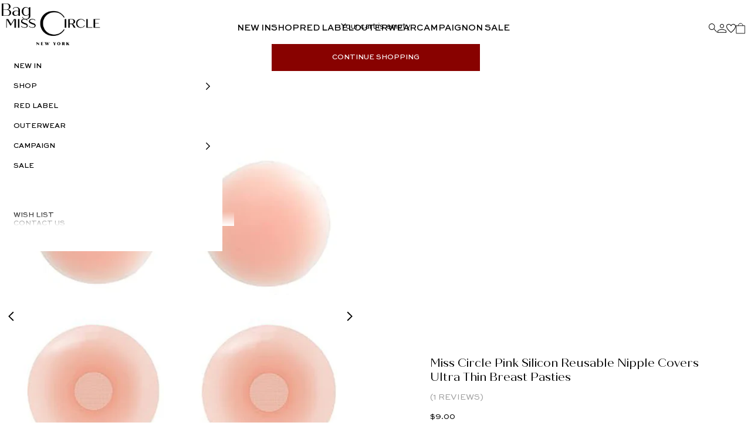

--- FILE ---
content_type: text/html; charset=utf-8
request_url: https://misscircle.com/products/silicon-reusable-nipple-covers-invisible-round-silicone-cover-concealers
body_size: 60358
content:
<!doctype html>

<html lang="en" dir="ltr">
  <head>
    <meta charset="utf-8">
    <meta name="viewport" content="width=device-width, initial-scale=1.0, height=device-height, minimum-scale=1.0, maximum-scale=5.0">
    <meta name="theme-color" content="transparent" media="(prefers-color-scheme: light)">
    <meta name="theme-color" content="transparent" media="(prefers-color-scheme: dark)">

    <title>
      Miss Circle Pink Silicon Reusable Nipple Covers Ultra Thin Breast Past
    </title><meta name="description" content="Size Info:Nipple pasties diameter : 7cm/2.8&quot; Perfect under dresses t-shirts,  and sheer tops Great when you want to go bra-less or your bra has no padding Just position them in place and go forth with confidence. Reusable up to 25 times Make From 100% hypo-allergenic eco friendly silicone This Item is NOT returnable Ap"><link rel="canonical" href="https://misscircle.com/products/silicon-reusable-nipple-covers-invisible-round-silicone-cover-concealers"><link rel="shortcut icon" href="//misscircle.com/cdn/shop/files/MC-Initial-Logo-2025-No-NY_Black.png?v=1751925150&width=96">
      <link rel="apple-touch-icon" href="//misscircle.com/cdn/shop/files/MC-Initial-Logo-2025-No-NY_Black.png?v=1751925150&width=180"><link rel="preconnect" href="https://fonts.shopifycdn.com" crossorigin><link rel="preload" href="//misscircle.com/cdn/fonts/jost/jost_n4.d47a1b6347ce4a4c9f437608011273009d91f2b7.woff2" as="font" type="font/woff2" crossorigin><link rel="preload" href="//misscircle.com/cdn/fonts/jost/jost_n4.d47a1b6347ce4a4c9f437608011273009d91f2b7.woff2" as="font" type="font/woff2" crossorigin><meta property="og:type" content="product">
  <meta property="og:title" content="Miss Circle Pink Silicon Reusable Nipple Covers Ultra Thin Breast Pasties">
  <meta property="product:price:amount" content="9.00">
  <meta property="product:price:currency" content="USD"><meta property="og:image" content="http://misscircle.com/cdn/shop/files/nipplecoverssss.jpg?v=1702370440&width=2048">
  <meta property="og:image:secure_url" content="https://misscircle.com/cdn/shop/files/nipplecoverssss.jpg?v=1702370440&width=2048">
  <meta property="og:image:width" content="1000">
  <meta property="og:image:height" content="1333"><meta property="og:description" content="Size Info:Nipple pasties diameter : 7cm/2.8&quot; Perfect under dresses t-shirts,  and sheer tops Great when you want to go bra-less or your bra has no padding Just position them in place and go forth with confidence. Reusable up to 25 times Make From 100% hypo-allergenic eco friendly silicone This Item is NOT returnable Ap"><meta property="og:url" content="https://misscircle.com/products/silicon-reusable-nipple-covers-invisible-round-silicone-cover-concealers">
<meta property="og:site_name" content="Miss Circle"><meta name="twitter:card" content="summary"><meta name="twitter:title" content="Miss Circle Pink Silicon Reusable Nipple Covers Ultra Thin Breast Pasties">
  <meta name="twitter:description" content="Size Info:Nipple pasties diameter : 7cm/2.8&quot;

Perfect under dresses t-shirts,  and sheer tops

Great when you want to go bra-less or your bra has no padding
Just position them in place and go forth with confidence. 
Reusable up to 25 times
Make From 100% hypo-allergenic eco friendly silicone

This Item is NOT returnable

Applying Methods:
Firstly clean your breast, then tear off the separating paper and put the stick on to the nipple softly, making the outer edge of which be stick to the skin.
Product Features:
The product can be applied at any time and occasions, such as when wear back-revealing dresses, tights and swimming dresses.
Cleaning Methods:
With a dry towel and neutral clearer to clean it.
 
Manufacture Style No:  CY-010
 "><meta name="twitter:image" content="https://misscircle.com/cdn/shop/files/nipplecoverssss.jpg?crop=center&height=1200&v=1702370440&width=1200">
  <meta name="twitter:image:alt" content=""><script async crossorigin fetchpriority="high" src="/cdn/shopifycloud/importmap-polyfill/es-modules-shim.2.4.0.js"></script>
<script type="application/ld+json">{"@context":"http:\/\/schema.org\/","@id":"\/products\/silicon-reusable-nipple-covers-invisible-round-silicone-cover-concealers#product","@type":"Product","brand":{"@type":"Brand","name":"Miss Circle"},"category":"Breast Petals \u0026 Concealers","description":"Size Info:Nipple pasties diameter : 7cm\/2.8\"\n\nPerfect under dresses t-shirts,  and sheer tops\n\nGreat when you want to go bra-less or your bra has no padding\nJust position them in place and go forth with confidence. \nReusable up to 25 times\nMake From 100% hypo-allergenic eco friendly silicone\n\nThis Item is NOT returnable\n\nApplying Methods:\nFirstly clean your breast, then tear off the separating paper and put the stick on to the nipple softly, making the outer edge of which be stick to the skin.\nProduct Features:\nThe product can be applied at any time and occasions, such as when wear back-revealing dresses, tights and swimming dresses.\nCleaning Methods:\nWith a dry towel and neutral clearer to clean it.\n \nManufacture Style No:  CY-010\n ","gtin":"840505723482","image":"https:\/\/misscircle.com\/cdn\/shop\/files\/nipplecoverssss.jpg?v=1702370440\u0026width=1920","name":"Miss Circle Pink Silicon Reusable Nipple Covers Ultra Thin Breast Pasties","offers":{"@id":"\/products\/silicon-reusable-nipple-covers-invisible-round-silicone-cover-concealers?variant=49360937939#offer","@type":"Offer","availability":"http:\/\/schema.org\/InStock","price":"9.00","priceCurrency":"USD","url":"https:\/\/misscircle.com\/products\/silicon-reusable-nipple-covers-invisible-round-silicone-cover-concealers?variant=49360937939"},"sku":"CY-010MCPINK","url":"https:\/\/misscircle.com\/products\/silicon-reusable-nipple-covers-invisible-round-silicone-cover-concealers"}</script><script type="application/ld+json">
  {
    "@context": "https://schema.org",
    "@type": "BreadcrumbList",
    "itemListElement": [{
        "@type": "ListItem",
        "position": 1,
        "name": "Home",
        "item": "https://misscircle.com"
      },{
            "@type": "ListItem",
            "position": 2,
            "name": "Miss Circle Pink Silicon Reusable Nipple Covers Ultra Thin Breast Pasties",
            "item": "https://misscircle.com/products/silicon-reusable-nipple-covers-invisible-round-silicone-cover-concealers"
          }]
  }
</script><style>/* Typography (heading) */
  @font-face {
  font-family: Jost;
  font-weight: 400;
  font-style: normal;
  font-display: fallback;
  src: url("//misscircle.com/cdn/fonts/jost/jost_n4.d47a1b6347ce4a4c9f437608011273009d91f2b7.woff2") format("woff2"),
       url("//misscircle.com/cdn/fonts/jost/jost_n4.791c46290e672b3f85c3d1c651ef2efa3819eadd.woff") format("woff");
}

@font-face {
  font-family: Jost;
  font-weight: 400;
  font-style: italic;
  font-display: fallback;
  src: url("//misscircle.com/cdn/fonts/jost/jost_i4.b690098389649750ada222b9763d55796c5283a5.woff2") format("woff2"),
       url("//misscircle.com/cdn/fonts/jost/jost_i4.fd766415a47e50b9e391ae7ec04e2ae25e7e28b0.woff") format("woff");
}

/* Typography (body) */
  @font-face {
  font-family: Jost;
  font-weight: 400;
  font-style: normal;
  font-display: fallback;
  src: url("//misscircle.com/cdn/fonts/jost/jost_n4.d47a1b6347ce4a4c9f437608011273009d91f2b7.woff2") format("woff2"),
       url("//misscircle.com/cdn/fonts/jost/jost_n4.791c46290e672b3f85c3d1c651ef2efa3819eadd.woff") format("woff");
}

@font-face {
  font-family: Jost;
  font-weight: 400;
  font-style: italic;
  font-display: fallback;
  src: url("//misscircle.com/cdn/fonts/jost/jost_i4.b690098389649750ada222b9763d55796c5283a5.woff2") format("woff2"),
       url("//misscircle.com/cdn/fonts/jost/jost_i4.fd766415a47e50b9e391ae7ec04e2ae25e7e28b0.woff") format("woff");
}

@font-face {
  font-family: Jost;
  font-weight: 700;
  font-style: normal;
  font-display: fallback;
  src: url("//misscircle.com/cdn/fonts/jost/jost_n7.921dc18c13fa0b0c94c5e2517ffe06139c3615a3.woff2") format("woff2"),
       url("//misscircle.com/cdn/fonts/jost/jost_n7.cbfc16c98c1e195f46c536e775e4e959c5f2f22b.woff") format("woff");
}

@font-face {
  font-family: Jost;
  font-weight: 700;
  font-style: italic;
  font-display: fallback;
  src: url("//misscircle.com/cdn/fonts/jost/jost_i7.d8201b854e41e19d7ed9b1a31fe4fe71deea6d3f.woff2") format("woff2"),
       url("//misscircle.com/cdn/fonts/jost/jost_i7.eae515c34e26b6c853efddc3fc0c552e0de63757.woff") format("woff");
}

:root {
    /* Container */
    --container-max-width: 100%;
    --container-xxs-max-width: 27.5rem; /* 440px */
    --container-xs-max-width: 42.5rem; /* 680px */
    --container-sm-max-width: 61.25rem; /* 980px */
    --container-md-max-width: 71.875rem; /* 1150px */
    --container-lg-max-width: 78.75rem; /* 1260px */
    --container-xl-max-width: 85rem; /* 1360px */
    --container-gutter: 1.25rem;

    --section-vertical-spacing: 8rem;
    --section-vertical-spacing-tight:2rem;

    --section-stack-gap:3rem;
    --section-stack-gap-tight:1.5rem;

    /* Form settings */
    --form-gap: 1.5rem; /* Gap between fieldset and submit button */
    --fieldset-gap: 1.5rem; /* Gap between each form input within a fieldset */
    --form-control-gap: 0.625rem; /* Gap between input and label (ignored for floating label) */
    --checkbox-control-gap: 1rem; /* Horizontal gap between checkbox and its associated label */
    --input-padding-block: 1.25rem; /* Vertical padding for input, textarea and native select */
    --input-padding-inline: 2rem; /* Horizontal padding for input, textarea and native select */
    --checkbox-size: 2rem; /* Size (width and height) for checkbox */

    /* Other sizes */
    --sticky-area-height: calc(var(--announcement-bar-is-sticky, 0) * var(--announcement-bar-height, 0px) + var(--header-is-sticky, 0) * var(--header-is-visible, 1) * var(--header-height, 0px));

    /* RTL support */
    --transform-logical-flip: 1;
    --transform-origin-start: left;
    --transform-origin-end: right;

    /**
     * ---------------------------------------------------------------------
     * TYPOGRAPHY
     * ---------------------------------------------------------------------
     */

    --heading-font: 'Quiche Sans', 'serif';
    --body-font: 'Sweet Sans Pro', serif;
    --button-font-size: 1.2rem;
    --button-line-height: 1.44rem;
    --button-font-size-mobile: 1.1rem;
    --button-line-height-mobile: 1.32rem;


    /* Font properties */
    --heading-font-family: Jost, sans-serif;
    --heading-font-weight: 400;
    --heading-font-style: normal;
    --heading-text-transform: uppercase;
    --heading-letter-spacing: 0.18em;
    --text-font-family: Jost, sans-serif;
    --text-font-weight: 400;
    --text-font-style: normal;
    --text-letter-spacing: 0.0em;
    --button-font: var(--text-font-style) var(--text-font-weight) var(--text-sm) / 1.65 var(--text-font-family);
    --button-text-transform: uppercase;
    --button-letter-spacing: 0.18em;

    /* Font sizes */--text-heading-size-factor: 1;
    --text-h1: max(0.6875rem, clamp(1.375rem, 1.146341463414634rem + 0.975609756097561vw, 2rem) * var(--text-heading-size-factor));
    --text-h2: max(0.6875rem, clamp(1.25rem, 1.0670731707317074rem + 0.7804878048780488vw, 1.75rem) * var(--text-heading-size-factor));
    --text-h3: max(0.6875rem, clamp(1.125rem, 1.0335365853658536rem + 0.3902439024390244vw, 1.375rem) * var(--text-heading-size-factor));
    --text-h4: max(0.6875rem, clamp(1rem, 0.9542682926829268rem + 0.1951219512195122vw, 1.125rem) * var(--text-heading-size-factor));
    --text-h5: calc(0.875rem * var(--text-heading-size-factor));
    --text-h6: calc(0.75rem * var(--text-heading-size-factor));

    --text-xs: 1.2rem;
    --text-sm: 1.3rem;
    --text-base: 1.4rem;
    --text-lg: 1.6rem;
    --text-xl: 1.8rem;

    /* Rounded variables (used for border radius) */
    --rounded-full: 9999px;
    --button-border-radius: 0.0rem;
    --input-border-radius: 0.0rem;

    /* Box shadow */
    --shadow-sm: 0 2px 8px rgb(0 0 0 / 0.05);
    --shadow: 0 5px 15px rgb(0 0 0 / 0.05);
    --shadow-md: 0 5px 30px rgb(0 0 0 / 0.05);
    --shadow-block: px px px rgb(var(--text-primary) / 0.0);

    /**
     * ---------------------------------------------------------------------
     * OTHER
     * ---------------------------------------------------------------------
     */

    --checkmark-svg-url: url(//misscircle.com/cdn/shop/t/50/assets/checkmark.svg?v=83190853101647628991721651901);
    --cursor-zoom-in-svg-url: url(//misscircle.com/cdn/shop/t/50/assets/zoom-in.svg?v=88171749192910085521730107511);
  }

  [dir="rtl"]:root {
    /* RTL support */
    --transform-logical-flip: -1;
    --transform-origin-start: right;
    --transform-origin-end: left;
  }

  @media screen and (min-width: 700px) {
    :root {
      /* Typography (font size) */
      --text-xs: 1.2rem;
      --text-sm: 1.3rem;
      --text-base: 1.4rem;
      --text-lg: 1.6rem;
      --text-xl: 2.0rem;

      /* Spacing settings */
      --container-gutter: 2rem;
    }
  }

  @media screen and (min-width: 1000px) {
    :root {
      /* Spacing settings */
      --container-gutter: 3rem;

      --section-vertical-spacing: 3rem;
      --section-vertical-spacing-tight: 3rem;

      --section-stack-gap:2.25rem;
      --section-stack-gap-tight:2.25rem;
    }
  }:root {/* Overlay used for modal */
    --page-overlay: 0 0 0 / 0.4;

    /* Product colors */
    --on-sale-text: 255 0 0;
    --on-sale-badge-background: 255 255 255;
    --on-sale-badge-text: 0 0 0 / 0.65;
    --sold-out-badge-background: 255 255 255;
    --sold-out-badge-text: 0 0 0 / 0.65;
    --custom-badge-background: 255 255 255;
    --custom-badge-text: 0 0 0 / 0.65;
    --star-color: 28 28 28;

    /* Status colors */
    --success-background: 212 227 203;
    --success-text: 48 122 7;
    --warning-background: 253 241 224;
    --warning-text: 237 138 0;
    --error-background: #880200;
    --error-text: #880200;
    --text-color: rgb(var(--color-black));
    --background: 255, 255, 255;

    /* Brand Colors */
    --color-white: 255, 255, 255;
    --color-black: 0, 0, 0;
    --color-cream: 255, 245, 230;
    --color-red: 136, 2, 0;
    --color-pink: 255, 242, 245;
    --background: 255, 255, 255;
    --border-color: 0 0 0 / 0.4;
  }

</style><style>
    @font-face {
        font-family: 'Quiche Sans';
        src: url(//misscircle.com/cdn/shop/t/50/assets/QuicheSans-Regular.woff2?v=98440556093821585101730107512) format('woff2'),
        url(//misscircle.com/cdn/shop/t/50/assets/QuicheSans-Regular.woff?v=51590654608835808031730107512) format('woff');
        font-weight: 400;
        font-style: normal;
        font-display: swap;
    }

    @font-face {
        font-family: 'Quiche Sans';
        src: url(//misscircle.com/cdn/shop/t/50/assets/QuicheSans-Medium.woff2?v=33834503431499209921730107511) format('woff2'),
        url(//misscircle.com/cdn/shop/t/50/assets/QuicheSans-Medium.woff?v=136061125819820205001730107511) format('woff');
        font-weight: 500;
        font-style: normal;
        font-display: swap;
    }

    @font-face {
        font-family: 'Quiche Sans';
        src: url(//misscircle.com/cdn/shop/t/50/assets/QuicheSans-Bold.woff2?v=52721305752558485091730107512) format('woff2'),
        url(//misscircle.com/cdn/shop/t/50/assets/QuicheSans-Bold.woff?v=181367509936932539931730107511) format('woff');
        font-weight: 700;
        font-style: normal;
        font-display: swap;
    }

    
    @font-face {
        font-family: 'Sweet Sans Pro';
        src: url(//misscircle.com/cdn/shop/t/50/assets/SweetSansProRegular.woff2?v=58758323166584067051730107511) format('woff2'),
        url(//misscircle.com/cdn/shop/t/50/assets/SweetSansProRegular.woff?v=2538622439343281031730107512) format('woff');
        font-weight: 400;
        font-style: normal;
        font-display: swap;
    }

    @font-face {
        font-family: 'Sweet Sans Pro';
        src: url(//misscircle.com/cdn/shop/t/50/assets/SweetSansProMedium.woff2?v=171128631373952135971730107511) format('woff2'),
        url(//misscircle.com/cdn/shop/t/50/assets/SweetSansProMedium.woff?v=65873066905156022021730107511) format('woff');
        font-weight: 500;
        font-style: normal;
        font-display: swap;
    }


    .typography-heading {
        font-family: var(--heading-font);
        font-weight: 400;
    }

    .typography-heading--1,
    .typography-heading--2 {
        font-family: var(--heading-font);
        font-weight: 400;
    }

    .typography-heading--1 {
        font-size: 2.9rem;
        line-height: 3.553rem;
    }

    .typography-heading--2 {
        font-size: 2rem;
        line-height: 2.45rem;
    }

    .typography-heading--3 {
        font-size: 1.6rem;
        line-height: 1.96rem;
    }

    .typography-body {
        font-family: var(--body-font);
    }

    .typography-body--large {
        font-size: 1.5rem;
        line-height: 1.8rem;
        font-weight: 500;
    }

    .typography-body--1 {
        font-size: 1.2rem;
        line-height: 1.44rem;
        font-weight: 500;
    }

    .typography-body--2 {
        font-size: 1.4rem;
        line-height: 2rem;
        font-weight: 400;
    }

    .bold {
        font-weight: 700;
    }

    .link{
        background: none !important;
        text-underline-offset: 5px;
    }

    .link:hover{
        text-decoration: underline;
    }

    .link:not([href]):not(.link-override) {
        color: var(--color-grey-1);
        text-decoration: underline;
    }

    .link-override{
        cursor: pointer;
    }

    @media screen and (max-width: 699px) {
        .typography-heading--1 {
            font-size: 2.1rem;
            line-height: 2.573rem;
        }

        .typography-heading--2 {
            font-size: 1.4rem;
            line-height: 1.715rem;
        }

        .typography-heading--3 {
            font-size: 1.1rem;
            line-height: 1.348rem;
        }

        .typography-body--1 {
            font-size: 1.1rem;
            line-height: 1.32rem;
        }

        .typography-body--2 {
            font-size: 1.1rem;
            line-height: 1.7rem;
        }
    }
</style><script>
  // This allows to expose several variables to the global scope, to be used in scripts
  window.themeVariables = {
    settings: {
      showPageTransition: false,
      pageType: "product",
      moneyFormat: "\u003cspan class=money\u003e${{amount}}\u003c\/span\u003e",
      moneyWithCurrencyFormat: "\u003cspan class=money\u003e${{amount}} USD\u003c\/span\u003e",
      currencyCodeEnabled: false,
      cartType: "drawer",
      staggerMenuApparition: true
    },

    strings: {
      addedToCart: "Added to your cart!",
      closeGallery: "Close gallery",
      zoomGallery: "Zoom picture",
      errorGallery: "Image cannot be loaded",
      shippingEstimatorNoResults: "Sorry, we do not ship to your address.",
      shippingEstimatorOneResult: "There is one shipping rate for your address:",
      shippingEstimatorMultipleResults: "There are several shipping rates for your address:",
      shippingEstimatorError: "One or more error occurred while retrieving shipping rates:",
      next: "Next",
      previous: "Previous"
    },

    mediaQueries: {
      'sm': 'screen and (min-width: 700px)',
      'md': 'screen and (min-width: 1000px)',
      'lg': 'screen and (min-width: 1150px)',
      'xl': 'screen and (min-width: 1400px)',
      '2xl': 'screen and (min-width: 1600px)',
      'sm-max': 'screen and (max-width: 699px)',
      'md-max': 'screen and (max-width: 999px)',
      'lg-max': 'screen and (max-width: 1149px)',
      'xl-max': 'screen and (max-width: 1399px)',
      '2xl-max': 'screen and (max-width: 1599px)',
      'motion-safe': '(prefers-reduced-motion: no-preference)',
      'motion-reduce': '(prefers-reduced-motion: reduce)',
      'supports-hover': 'screen and (pointer: fine)',
      'supports-touch': 'screen and (hover: none)'
    }
  };</script><script>
      if (!(HTMLScriptElement.supports && HTMLScriptElement.supports('importmap'))) {
        const importMapPolyfill = document.createElement('script');
        importMapPolyfill.async = true;
        importMapPolyfill.src = "//misscircle.com/cdn/shop/t/50/assets/es-module-shims.min.js?v=140375185335194536761721651901";

        document.head.appendChild(importMapPolyfill);
      }
    </script>

    <script type="importmap">{
        "imports": {
          "vendor": "//misscircle.com/cdn/shop/t/50/assets/vendor.min.js?v=59972476700934799751730107511",
          "theme": "//misscircle.com/cdn/shop/t/50/assets/theme.js?v=91087736662257956811730107511",
          "photoswipe": "//misscircle.com/cdn/shop/t/50/assets/photoswipe.min.js?v=20290624223189769891721651900"
        }
      }
    </script>

    <script type="module" src="//misscircle.com/cdn/shop/t/50/assets/vendor.min.js?v=59972476700934799751730107511"></script>
    <script type="module" src="//misscircle.com/cdn/shop/t/50/assets/theme.js?v=91087736662257956811730107511"></script>
    <script type="module" src="//misscircle.com/cdn/shop/t/50/assets/custom.js?v=138166666792605312731730107512"></script>

    <script>window.performance && window.performance.mark && window.performance.mark('shopify.content_for_header.start');</script><meta name="google-site-verification" content="nq2_PPpbRevRF4S-XvhkzNzzPXoyhGaLkAfCQWMAMw4">
<meta name="facebook-domain-verification" content="b6j7h2ay3ws8nhoxy5ag0rjgo0o3nu">
<meta name="facebook-domain-verification" content="om6i3yjjsmoz4g24shcb3qrgoj5wo6">
<meta name="facebook-domain-verification" content="b6j7h2ay3ws8nhoxy5ag0rjgo0o3nu">
<meta name="facebook-domain-verification" content="dy34cn66uy4horsw8elbeku5c7y684">
<meta id="shopify-digital-wallet" name="shopify-digital-wallet" content="/8160097/digital_wallets/dialog">
<meta name="shopify-checkout-api-token" content="58c4e66cc75aaf0bef49eb4210ced5e7">
<meta id="in-context-paypal-metadata" data-shop-id="8160097" data-venmo-supported="true" data-environment="production" data-locale="en_US" data-paypal-v4="true" data-currency="USD">
<link rel="alternate" hreflang="x-default" href="https://misscircle.com/products/silicon-reusable-nipple-covers-invisible-round-silicone-cover-concealers">
<link rel="alternate" hreflang="en" href="https://misscircle.com/products/silicon-reusable-nipple-covers-invisible-round-silicone-cover-concealers">
<link rel="alternate" hreflang="zh-Hans" href="https://misscircle.com/zh/products/silicon-reusable-nipple-covers-invisible-round-silicone-cover-concealers">
<link rel="alternate" hreflang="en-AU" href="https://misscircle.com/en-au/products/silicon-reusable-nipple-covers-invisible-round-silicone-cover-concealers">
<link rel="alternate" hreflang="zh-Hans-AU" href="https://misscircle.com/zh-au/products/silicon-reusable-nipple-covers-invisible-round-silicone-cover-concealers">
<link rel="alternate" hreflang="en-CA" href="https://misscircle.com/en-ca/products/silicon-reusable-nipple-covers-invisible-round-silicone-cover-concealers">
<link rel="alternate" hreflang="zh-Hans-CA" href="https://misscircle.com/zh-ca/products/silicon-reusable-nipple-covers-invisible-round-silicone-cover-concealers">
<link rel="alternate" hreflang="en-GB" href="https://misscircle.com/en-gb/products/silicon-reusable-nipple-covers-invisible-round-silicone-cover-concealers">
<link rel="alternate" hreflang="zh-Hans-GB" href="https://misscircle.com/zh-gb/products/silicon-reusable-nipple-covers-invisible-round-silicone-cover-concealers">
<link rel="alternate" hreflang="zh-Hans-AD" href="https://misscircle.com/zh/products/silicon-reusable-nipple-covers-invisible-round-silicone-cover-concealers">
<link rel="alternate" hreflang="zh-Hans-AE" href="https://misscircle.com/zh/products/silicon-reusable-nipple-covers-invisible-round-silicone-cover-concealers">
<link rel="alternate" hreflang="zh-Hans-AG" href="https://misscircle.com/zh/products/silicon-reusable-nipple-covers-invisible-round-silicone-cover-concealers">
<link rel="alternate" hreflang="zh-Hans-AI" href="https://misscircle.com/zh/products/silicon-reusable-nipple-covers-invisible-round-silicone-cover-concealers">
<link rel="alternate" hreflang="zh-Hans-AL" href="https://misscircle.com/zh/products/silicon-reusable-nipple-covers-invisible-round-silicone-cover-concealers">
<link rel="alternate" hreflang="zh-Hans-AM" href="https://misscircle.com/zh/products/silicon-reusable-nipple-covers-invisible-round-silicone-cover-concealers">
<link rel="alternate" hreflang="zh-Hans-AO" href="https://misscircle.com/zh/products/silicon-reusable-nipple-covers-invisible-round-silicone-cover-concealers">
<link rel="alternate" hreflang="zh-Hans-AR" href="https://misscircle.com/zh/products/silicon-reusable-nipple-covers-invisible-round-silicone-cover-concealers">
<link rel="alternate" hreflang="zh-Hans-AT" href="https://misscircle.com/zh/products/silicon-reusable-nipple-covers-invisible-round-silicone-cover-concealers">
<link rel="alternate" hreflang="zh-Hans-AW" href="https://misscircle.com/zh/products/silicon-reusable-nipple-covers-invisible-round-silicone-cover-concealers">
<link rel="alternate" hreflang="zh-Hans-AZ" href="https://misscircle.com/zh/products/silicon-reusable-nipple-covers-invisible-round-silicone-cover-concealers">
<link rel="alternate" hreflang="zh-Hans-BA" href="https://misscircle.com/zh/products/silicon-reusable-nipple-covers-invisible-round-silicone-cover-concealers">
<link rel="alternate" hreflang="zh-Hans-BB" href="https://misscircle.com/zh/products/silicon-reusable-nipple-covers-invisible-round-silicone-cover-concealers">
<link rel="alternate" hreflang="zh-Hans-BD" href="https://misscircle.com/zh/products/silicon-reusable-nipple-covers-invisible-round-silicone-cover-concealers">
<link rel="alternate" hreflang="zh-Hans-BE" href="https://misscircle.com/zh/products/silicon-reusable-nipple-covers-invisible-round-silicone-cover-concealers">
<link rel="alternate" hreflang="zh-Hans-BF" href="https://misscircle.com/zh/products/silicon-reusable-nipple-covers-invisible-round-silicone-cover-concealers">
<link rel="alternate" hreflang="zh-Hans-BG" href="https://misscircle.com/zh/products/silicon-reusable-nipple-covers-invisible-round-silicone-cover-concealers">
<link rel="alternate" hreflang="zh-Hans-BH" href="https://misscircle.com/zh/products/silicon-reusable-nipple-covers-invisible-round-silicone-cover-concealers">
<link rel="alternate" hreflang="zh-Hans-BI" href="https://misscircle.com/zh/products/silicon-reusable-nipple-covers-invisible-round-silicone-cover-concealers">
<link rel="alternate" hreflang="zh-Hans-BJ" href="https://misscircle.com/zh/products/silicon-reusable-nipple-covers-invisible-round-silicone-cover-concealers">
<link rel="alternate" hreflang="zh-Hans-BL" href="https://misscircle.com/zh/products/silicon-reusable-nipple-covers-invisible-round-silicone-cover-concealers">
<link rel="alternate" hreflang="zh-Hans-BM" href="https://misscircle.com/zh/products/silicon-reusable-nipple-covers-invisible-round-silicone-cover-concealers">
<link rel="alternate" hreflang="zh-Hans-BN" href="https://misscircle.com/zh/products/silicon-reusable-nipple-covers-invisible-round-silicone-cover-concealers">
<link rel="alternate" hreflang="zh-Hans-BO" href="https://misscircle.com/zh/products/silicon-reusable-nipple-covers-invisible-round-silicone-cover-concealers">
<link rel="alternate" hreflang="zh-Hans-BQ" href="https://misscircle.com/zh/products/silicon-reusable-nipple-covers-invisible-round-silicone-cover-concealers">
<link rel="alternate" hreflang="zh-Hans-BR" href="https://misscircle.com/zh/products/silicon-reusable-nipple-covers-invisible-round-silicone-cover-concealers">
<link rel="alternate" hreflang="zh-Hans-BS" href="https://misscircle.com/zh/products/silicon-reusable-nipple-covers-invisible-round-silicone-cover-concealers">
<link rel="alternate" hreflang="zh-Hans-BW" href="https://misscircle.com/zh/products/silicon-reusable-nipple-covers-invisible-round-silicone-cover-concealers">
<link rel="alternate" hreflang="zh-Hans-BZ" href="https://misscircle.com/zh/products/silicon-reusable-nipple-covers-invisible-round-silicone-cover-concealers">
<link rel="alternate" hreflang="zh-Hans-CH" href="https://misscircle.com/zh/products/silicon-reusable-nipple-covers-invisible-round-silicone-cover-concealers">
<link rel="alternate" hreflang="zh-Hans-CK" href="https://misscircle.com/zh/products/silicon-reusable-nipple-covers-invisible-round-silicone-cover-concealers">
<link rel="alternate" hreflang="zh-Hans-CL" href="https://misscircle.com/zh/products/silicon-reusable-nipple-covers-invisible-round-silicone-cover-concealers">
<link rel="alternate" hreflang="zh-Hans-CM" href="https://misscircle.com/zh/products/silicon-reusable-nipple-covers-invisible-round-silicone-cover-concealers">
<link rel="alternate" hreflang="zh-Hans-CO" href="https://misscircle.com/zh/products/silicon-reusable-nipple-covers-invisible-round-silicone-cover-concealers">
<link rel="alternate" hreflang="zh-Hans-CR" href="https://misscircle.com/zh/products/silicon-reusable-nipple-covers-invisible-round-silicone-cover-concealers">
<link rel="alternate" hreflang="zh-Hans-CV" href="https://misscircle.com/zh/products/silicon-reusable-nipple-covers-invisible-round-silicone-cover-concealers">
<link rel="alternate" hreflang="zh-Hans-CW" href="https://misscircle.com/zh/products/silicon-reusable-nipple-covers-invisible-round-silicone-cover-concealers">
<link rel="alternate" hreflang="zh-Hans-CY" href="https://misscircle.com/zh/products/silicon-reusable-nipple-covers-invisible-round-silicone-cover-concealers">
<link rel="alternate" hreflang="zh-Hans-CZ" href="https://misscircle.com/zh/products/silicon-reusable-nipple-covers-invisible-round-silicone-cover-concealers">
<link rel="alternate" hreflang="zh-Hans-DE" href="https://misscircle.com/zh/products/silicon-reusable-nipple-covers-invisible-round-silicone-cover-concealers">
<link rel="alternate" hreflang="zh-Hans-DJ" href="https://misscircle.com/zh/products/silicon-reusable-nipple-covers-invisible-round-silicone-cover-concealers">
<link rel="alternate" hreflang="zh-Hans-DK" href="https://misscircle.com/zh/products/silicon-reusable-nipple-covers-invisible-round-silicone-cover-concealers">
<link rel="alternate" hreflang="zh-Hans-DM" href="https://misscircle.com/zh/products/silicon-reusable-nipple-covers-invisible-round-silicone-cover-concealers">
<link rel="alternate" hreflang="zh-Hans-DO" href="https://misscircle.com/zh/products/silicon-reusable-nipple-covers-invisible-round-silicone-cover-concealers">
<link rel="alternate" hreflang="zh-Hans-DZ" href="https://misscircle.com/zh/products/silicon-reusable-nipple-covers-invisible-round-silicone-cover-concealers">
<link rel="alternate" hreflang="zh-Hans-EC" href="https://misscircle.com/zh/products/silicon-reusable-nipple-covers-invisible-round-silicone-cover-concealers">
<link rel="alternate" hreflang="zh-Hans-EE" href="https://misscircle.com/zh/products/silicon-reusable-nipple-covers-invisible-round-silicone-cover-concealers">
<link rel="alternate" hreflang="zh-Hans-EG" href="https://misscircle.com/zh/products/silicon-reusable-nipple-covers-invisible-round-silicone-cover-concealers">
<link rel="alternate" hreflang="zh-Hans-ES" href="https://misscircle.com/zh/products/silicon-reusable-nipple-covers-invisible-round-silicone-cover-concealers">
<link rel="alternate" hreflang="zh-Hans-ET" href="https://misscircle.com/zh/products/silicon-reusable-nipple-covers-invisible-round-silicone-cover-concealers">
<link rel="alternate" hreflang="zh-Hans-FI" href="https://misscircle.com/zh/products/silicon-reusable-nipple-covers-invisible-round-silicone-cover-concealers">
<link rel="alternate" hreflang="zh-Hans-FJ" href="https://misscircle.com/zh/products/silicon-reusable-nipple-covers-invisible-round-silicone-cover-concealers">
<link rel="alternate" hreflang="zh-Hans-FK" href="https://misscircle.com/zh/products/silicon-reusable-nipple-covers-invisible-round-silicone-cover-concealers">
<link rel="alternate" hreflang="zh-Hans-FO" href="https://misscircle.com/zh/products/silicon-reusable-nipple-covers-invisible-round-silicone-cover-concealers">
<link rel="alternate" hreflang="zh-Hans-FR" href="https://misscircle.com/zh/products/silicon-reusable-nipple-covers-invisible-round-silicone-cover-concealers">
<link rel="alternate" hreflang="zh-Hans-GA" href="https://misscircle.com/zh/products/silicon-reusable-nipple-covers-invisible-round-silicone-cover-concealers">
<link rel="alternate" hreflang="zh-Hans-GD" href="https://misscircle.com/zh/products/silicon-reusable-nipple-covers-invisible-round-silicone-cover-concealers">
<link rel="alternate" hreflang="zh-Hans-GE" href="https://misscircle.com/zh/products/silicon-reusable-nipple-covers-invisible-round-silicone-cover-concealers">
<link rel="alternate" hreflang="zh-Hans-GF" href="https://misscircle.com/zh/products/silicon-reusable-nipple-covers-invisible-round-silicone-cover-concealers">
<link rel="alternate" hreflang="zh-Hans-GG" href="https://misscircle.com/zh/products/silicon-reusable-nipple-covers-invisible-round-silicone-cover-concealers">
<link rel="alternate" hreflang="zh-Hans-GH" href="https://misscircle.com/zh/products/silicon-reusable-nipple-covers-invisible-round-silicone-cover-concealers">
<link rel="alternate" hreflang="zh-Hans-GI" href="https://misscircle.com/zh/products/silicon-reusable-nipple-covers-invisible-round-silicone-cover-concealers">
<link rel="alternate" hreflang="zh-Hans-GL" href="https://misscircle.com/zh/products/silicon-reusable-nipple-covers-invisible-round-silicone-cover-concealers">
<link rel="alternate" hreflang="zh-Hans-GM" href="https://misscircle.com/zh/products/silicon-reusable-nipple-covers-invisible-round-silicone-cover-concealers">
<link rel="alternate" hreflang="zh-Hans-GN" href="https://misscircle.com/zh/products/silicon-reusable-nipple-covers-invisible-round-silicone-cover-concealers">
<link rel="alternate" hreflang="zh-Hans-GP" href="https://misscircle.com/zh/products/silicon-reusable-nipple-covers-invisible-round-silicone-cover-concealers">
<link rel="alternate" hreflang="zh-Hans-GQ" href="https://misscircle.com/zh/products/silicon-reusable-nipple-covers-invisible-round-silicone-cover-concealers">
<link rel="alternate" hreflang="zh-Hans-GR" href="https://misscircle.com/zh/products/silicon-reusable-nipple-covers-invisible-round-silicone-cover-concealers">
<link rel="alternate" hreflang="zh-Hans-GT" href="https://misscircle.com/zh/products/silicon-reusable-nipple-covers-invisible-round-silicone-cover-concealers">
<link rel="alternate" hreflang="zh-Hans-GW" href="https://misscircle.com/zh/products/silicon-reusable-nipple-covers-invisible-round-silicone-cover-concealers">
<link rel="alternate" hreflang="zh-Hans-GY" href="https://misscircle.com/zh/products/silicon-reusable-nipple-covers-invisible-round-silicone-cover-concealers">
<link rel="alternate" hreflang="zh-Hans-HN" href="https://misscircle.com/zh/products/silicon-reusable-nipple-covers-invisible-round-silicone-cover-concealers">
<link rel="alternate" hreflang="zh-Hans-HR" href="https://misscircle.com/zh/products/silicon-reusable-nipple-covers-invisible-round-silicone-cover-concealers">
<link rel="alternate" hreflang="zh-Hans-HT" href="https://misscircle.com/zh/products/silicon-reusable-nipple-covers-invisible-round-silicone-cover-concealers">
<link rel="alternate" hreflang="zh-Hans-HU" href="https://misscircle.com/zh/products/silicon-reusable-nipple-covers-invisible-round-silicone-cover-concealers">
<link rel="alternate" hreflang="zh-Hans-ID" href="https://misscircle.com/zh/products/silicon-reusable-nipple-covers-invisible-round-silicone-cover-concealers">
<link rel="alternate" hreflang="zh-Hans-IE" href="https://misscircle.com/zh/products/silicon-reusable-nipple-covers-invisible-round-silicone-cover-concealers">
<link rel="alternate" hreflang="zh-Hans-IL" href="https://misscircle.com/zh/products/silicon-reusable-nipple-covers-invisible-round-silicone-cover-concealers">
<link rel="alternate" hreflang="zh-Hans-IN" href="https://misscircle.com/zh/products/silicon-reusable-nipple-covers-invisible-round-silicone-cover-concealers">
<link rel="alternate" hreflang="zh-Hans-IS" href="https://misscircle.com/zh/products/silicon-reusable-nipple-covers-invisible-round-silicone-cover-concealers">
<link rel="alternate" hreflang="zh-Hans-IT" href="https://misscircle.com/zh/products/silicon-reusable-nipple-covers-invisible-round-silicone-cover-concealers">
<link rel="alternate" hreflang="zh-Hans-JE" href="https://misscircle.com/zh/products/silicon-reusable-nipple-covers-invisible-round-silicone-cover-concealers">
<link rel="alternate" hreflang="zh-Hans-JM" href="https://misscircle.com/zh/products/silicon-reusable-nipple-covers-invisible-round-silicone-cover-concealers">
<link rel="alternate" hreflang="zh-Hans-JO" href="https://misscircle.com/zh/products/silicon-reusable-nipple-covers-invisible-round-silicone-cover-concealers">
<link rel="alternate" hreflang="zh-Hans-JP" href="https://misscircle.com/zh/products/silicon-reusable-nipple-covers-invisible-round-silicone-cover-concealers">
<link rel="alternate" hreflang="zh-Hans-KE" href="https://misscircle.com/zh/products/silicon-reusable-nipple-covers-invisible-round-silicone-cover-concealers">
<link rel="alternate" hreflang="zh-Hans-KG" href="https://misscircle.com/zh/products/silicon-reusable-nipple-covers-invisible-round-silicone-cover-concealers">
<link rel="alternate" hreflang="zh-Hans-KH" href="https://misscircle.com/zh/products/silicon-reusable-nipple-covers-invisible-round-silicone-cover-concealers">
<link rel="alternate" hreflang="zh-Hans-KI" href="https://misscircle.com/zh/products/silicon-reusable-nipple-covers-invisible-round-silicone-cover-concealers">
<link rel="alternate" hreflang="zh-Hans-KM" href="https://misscircle.com/zh/products/silicon-reusable-nipple-covers-invisible-round-silicone-cover-concealers">
<link rel="alternate" hreflang="zh-Hans-KN" href="https://misscircle.com/zh/products/silicon-reusable-nipple-covers-invisible-round-silicone-cover-concealers">
<link rel="alternate" hreflang="zh-Hans-KR" href="https://misscircle.com/zh/products/silicon-reusable-nipple-covers-invisible-round-silicone-cover-concealers">
<link rel="alternate" hreflang="zh-Hans-KW" href="https://misscircle.com/zh/products/silicon-reusable-nipple-covers-invisible-round-silicone-cover-concealers">
<link rel="alternate" hreflang="zh-Hans-KY" href="https://misscircle.com/zh/products/silicon-reusable-nipple-covers-invisible-round-silicone-cover-concealers">
<link rel="alternate" hreflang="zh-Hans-KZ" href="https://misscircle.com/zh/products/silicon-reusable-nipple-covers-invisible-round-silicone-cover-concealers">
<link rel="alternate" hreflang="zh-Hans-LA" href="https://misscircle.com/zh/products/silicon-reusable-nipple-covers-invisible-round-silicone-cover-concealers">
<link rel="alternate" hreflang="zh-Hans-LC" href="https://misscircle.com/zh/products/silicon-reusable-nipple-covers-invisible-round-silicone-cover-concealers">
<link rel="alternate" hreflang="zh-Hans-LI" href="https://misscircle.com/zh/products/silicon-reusable-nipple-covers-invisible-round-silicone-cover-concealers">
<link rel="alternate" hreflang="zh-Hans-LK" href="https://misscircle.com/zh/products/silicon-reusable-nipple-covers-invisible-round-silicone-cover-concealers">
<link rel="alternate" hreflang="zh-Hans-LS" href="https://misscircle.com/zh/products/silicon-reusable-nipple-covers-invisible-round-silicone-cover-concealers">
<link rel="alternate" hreflang="zh-Hans-LT" href="https://misscircle.com/zh/products/silicon-reusable-nipple-covers-invisible-round-silicone-cover-concealers">
<link rel="alternate" hreflang="zh-Hans-LU" href="https://misscircle.com/zh/products/silicon-reusable-nipple-covers-invisible-round-silicone-cover-concealers">
<link rel="alternate" hreflang="zh-Hans-LV" href="https://misscircle.com/zh/products/silicon-reusable-nipple-covers-invisible-round-silicone-cover-concealers">
<link rel="alternate" hreflang="zh-Hans-MA" href="https://misscircle.com/zh/products/silicon-reusable-nipple-covers-invisible-round-silicone-cover-concealers">
<link rel="alternate" hreflang="zh-Hans-MC" href="https://misscircle.com/zh/products/silicon-reusable-nipple-covers-invisible-round-silicone-cover-concealers">
<link rel="alternate" hreflang="zh-Hans-MD" href="https://misscircle.com/zh/products/silicon-reusable-nipple-covers-invisible-round-silicone-cover-concealers">
<link rel="alternate" hreflang="zh-Hans-ME" href="https://misscircle.com/zh/products/silicon-reusable-nipple-covers-invisible-round-silicone-cover-concealers">
<link rel="alternate" hreflang="zh-Hans-MF" href="https://misscircle.com/zh/products/silicon-reusable-nipple-covers-invisible-round-silicone-cover-concealers">
<link rel="alternate" hreflang="zh-Hans-MG" href="https://misscircle.com/zh/products/silicon-reusable-nipple-covers-invisible-round-silicone-cover-concealers">
<link rel="alternate" hreflang="zh-Hans-MK" href="https://misscircle.com/zh/products/silicon-reusable-nipple-covers-invisible-round-silicone-cover-concealers">
<link rel="alternate" hreflang="zh-Hans-MN" href="https://misscircle.com/zh/products/silicon-reusable-nipple-covers-invisible-round-silicone-cover-concealers">
<link rel="alternate" hreflang="zh-Hans-MO" href="https://misscircle.com/zh/products/silicon-reusable-nipple-covers-invisible-round-silicone-cover-concealers">
<link rel="alternate" hreflang="zh-Hans-MQ" href="https://misscircle.com/zh/products/silicon-reusable-nipple-covers-invisible-round-silicone-cover-concealers">
<link rel="alternate" hreflang="zh-Hans-MR" href="https://misscircle.com/zh/products/silicon-reusable-nipple-covers-invisible-round-silicone-cover-concealers">
<link rel="alternate" hreflang="zh-Hans-MS" href="https://misscircle.com/zh/products/silicon-reusable-nipple-covers-invisible-round-silicone-cover-concealers">
<link rel="alternate" hreflang="zh-Hans-MT" href="https://misscircle.com/zh/products/silicon-reusable-nipple-covers-invisible-round-silicone-cover-concealers">
<link rel="alternate" hreflang="zh-Hans-MU" href="https://misscircle.com/zh/products/silicon-reusable-nipple-covers-invisible-round-silicone-cover-concealers">
<link rel="alternate" hreflang="zh-Hans-MV" href="https://misscircle.com/zh/products/silicon-reusable-nipple-covers-invisible-round-silicone-cover-concealers">
<link rel="alternate" hreflang="zh-Hans-MW" href="https://misscircle.com/zh/products/silicon-reusable-nipple-covers-invisible-round-silicone-cover-concealers">
<link rel="alternate" hreflang="zh-Hans-MX" href="https://misscircle.com/zh/products/silicon-reusable-nipple-covers-invisible-round-silicone-cover-concealers">
<link rel="alternate" hreflang="zh-Hans-MY" href="https://misscircle.com/zh/products/silicon-reusable-nipple-covers-invisible-round-silicone-cover-concealers">
<link rel="alternate" hreflang="zh-Hans-MZ" href="https://misscircle.com/zh/products/silicon-reusable-nipple-covers-invisible-round-silicone-cover-concealers">
<link rel="alternate" hreflang="zh-Hans-NA" href="https://misscircle.com/zh/products/silicon-reusable-nipple-covers-invisible-round-silicone-cover-concealers">
<link rel="alternate" hreflang="zh-Hans-NC" href="https://misscircle.com/zh/products/silicon-reusable-nipple-covers-invisible-round-silicone-cover-concealers">
<link rel="alternate" hreflang="zh-Hans-NG" href="https://misscircle.com/zh/products/silicon-reusable-nipple-covers-invisible-round-silicone-cover-concealers">
<link rel="alternate" hreflang="zh-Hans-NI" href="https://misscircle.com/zh/products/silicon-reusable-nipple-covers-invisible-round-silicone-cover-concealers">
<link rel="alternate" hreflang="zh-Hans-NL" href="https://misscircle.com/zh/products/silicon-reusable-nipple-covers-invisible-round-silicone-cover-concealers">
<link rel="alternate" hreflang="zh-Hans-NO" href="https://misscircle.com/zh/products/silicon-reusable-nipple-covers-invisible-round-silicone-cover-concealers">
<link rel="alternate" hreflang="zh-Hans-NP" href="https://misscircle.com/zh/products/silicon-reusable-nipple-covers-invisible-round-silicone-cover-concealers">
<link rel="alternate" hreflang="zh-Hans-NR" href="https://misscircle.com/zh/products/silicon-reusable-nipple-covers-invisible-round-silicone-cover-concealers">
<link rel="alternate" hreflang="zh-Hans-NU" href="https://misscircle.com/zh/products/silicon-reusable-nipple-covers-invisible-round-silicone-cover-concealers">
<link rel="alternate" hreflang="zh-Hans-NZ" href="https://misscircle.com/zh/products/silicon-reusable-nipple-covers-invisible-round-silicone-cover-concealers">
<link rel="alternate" hreflang="zh-Hans-OM" href="https://misscircle.com/zh/products/silicon-reusable-nipple-covers-invisible-round-silicone-cover-concealers">
<link rel="alternate" hreflang="zh-Hans-PA" href="https://misscircle.com/zh/products/silicon-reusable-nipple-covers-invisible-round-silicone-cover-concealers">
<link rel="alternate" hreflang="zh-Hans-PE" href="https://misscircle.com/zh/products/silicon-reusable-nipple-covers-invisible-round-silicone-cover-concealers">
<link rel="alternate" hreflang="zh-Hans-PF" href="https://misscircle.com/zh/products/silicon-reusable-nipple-covers-invisible-round-silicone-cover-concealers">
<link rel="alternate" hreflang="zh-Hans-PG" href="https://misscircle.com/zh/products/silicon-reusable-nipple-covers-invisible-round-silicone-cover-concealers">
<link rel="alternate" hreflang="zh-Hans-PH" href="https://misscircle.com/zh/products/silicon-reusable-nipple-covers-invisible-round-silicone-cover-concealers">
<link rel="alternate" hreflang="zh-Hans-PK" href="https://misscircle.com/zh/products/silicon-reusable-nipple-covers-invisible-round-silicone-cover-concealers">
<link rel="alternate" hreflang="zh-Hans-PL" href="https://misscircle.com/zh/products/silicon-reusable-nipple-covers-invisible-round-silicone-cover-concealers">
<link rel="alternate" hreflang="zh-Hans-PT" href="https://misscircle.com/zh/products/silicon-reusable-nipple-covers-invisible-round-silicone-cover-concealers">
<link rel="alternate" hreflang="zh-Hans-PY" href="https://misscircle.com/zh/products/silicon-reusable-nipple-covers-invisible-round-silicone-cover-concealers">
<link rel="alternate" hreflang="zh-Hans-QA" href="https://misscircle.com/zh/products/silicon-reusable-nipple-covers-invisible-round-silicone-cover-concealers">
<link rel="alternate" hreflang="zh-Hans-RE" href="https://misscircle.com/zh/products/silicon-reusable-nipple-covers-invisible-round-silicone-cover-concealers">
<link rel="alternate" hreflang="zh-Hans-RO" href="https://misscircle.com/zh/products/silicon-reusable-nipple-covers-invisible-round-silicone-cover-concealers">
<link rel="alternate" hreflang="zh-Hans-RS" href="https://misscircle.com/zh/products/silicon-reusable-nipple-covers-invisible-round-silicone-cover-concealers">
<link rel="alternate" hreflang="zh-Hans-RW" href="https://misscircle.com/zh/products/silicon-reusable-nipple-covers-invisible-round-silicone-cover-concealers">
<link rel="alternate" hreflang="zh-Hans-SA" href="https://misscircle.com/zh/products/silicon-reusable-nipple-covers-invisible-round-silicone-cover-concealers">
<link rel="alternate" hreflang="zh-Hans-SB" href="https://misscircle.com/zh/products/silicon-reusable-nipple-covers-invisible-round-silicone-cover-concealers">
<link rel="alternate" hreflang="zh-Hans-SC" href="https://misscircle.com/zh/products/silicon-reusable-nipple-covers-invisible-round-silicone-cover-concealers">
<link rel="alternate" hreflang="zh-Hans-SE" href="https://misscircle.com/zh/products/silicon-reusable-nipple-covers-invisible-round-silicone-cover-concealers">
<link rel="alternate" hreflang="zh-Hans-SG" href="https://misscircle.com/zh/products/silicon-reusable-nipple-covers-invisible-round-silicone-cover-concealers">
<link rel="alternate" hreflang="zh-Hans-SI" href="https://misscircle.com/zh/products/silicon-reusable-nipple-covers-invisible-round-silicone-cover-concealers">
<link rel="alternate" hreflang="zh-Hans-SK" href="https://misscircle.com/zh/products/silicon-reusable-nipple-covers-invisible-round-silicone-cover-concealers">
<link rel="alternate" hreflang="zh-Hans-SL" href="https://misscircle.com/zh/products/silicon-reusable-nipple-covers-invisible-round-silicone-cover-concealers">
<link rel="alternate" hreflang="zh-Hans-SM" href="https://misscircle.com/zh/products/silicon-reusable-nipple-covers-invisible-round-silicone-cover-concealers">
<link rel="alternate" hreflang="zh-Hans-SN" href="https://misscircle.com/zh/products/silicon-reusable-nipple-covers-invisible-round-silicone-cover-concealers">
<link rel="alternate" hreflang="zh-Hans-SR" href="https://misscircle.com/zh/products/silicon-reusable-nipple-covers-invisible-round-silicone-cover-concealers">
<link rel="alternate" hreflang="zh-Hans-ST" href="https://misscircle.com/zh/products/silicon-reusable-nipple-covers-invisible-round-silicone-cover-concealers">
<link rel="alternate" hreflang="zh-Hans-SV" href="https://misscircle.com/zh/products/silicon-reusable-nipple-covers-invisible-round-silicone-cover-concealers">
<link rel="alternate" hreflang="zh-Hans-SZ" href="https://misscircle.com/zh/products/silicon-reusable-nipple-covers-invisible-round-silicone-cover-concealers">
<link rel="alternate" hreflang="zh-Hans-TC" href="https://misscircle.com/zh/products/silicon-reusable-nipple-covers-invisible-round-silicone-cover-concealers">
<link rel="alternate" hreflang="zh-Hans-TD" href="https://misscircle.com/zh/products/silicon-reusable-nipple-covers-invisible-round-silicone-cover-concealers">
<link rel="alternate" hreflang="zh-Hans-TG" href="https://misscircle.com/zh/products/silicon-reusable-nipple-covers-invisible-round-silicone-cover-concealers">
<link rel="alternate" hreflang="zh-Hans-TH" href="https://misscircle.com/zh/products/silicon-reusable-nipple-covers-invisible-round-silicone-cover-concealers">
<link rel="alternate" hreflang="zh-Hans-TL" href="https://misscircle.com/zh/products/silicon-reusable-nipple-covers-invisible-round-silicone-cover-concealers">
<link rel="alternate" hreflang="zh-Hans-TN" href="https://misscircle.com/zh/products/silicon-reusable-nipple-covers-invisible-round-silicone-cover-concealers">
<link rel="alternate" hreflang="zh-Hans-TO" href="https://misscircle.com/zh/products/silicon-reusable-nipple-covers-invisible-round-silicone-cover-concealers">
<link rel="alternate" hreflang="zh-Hans-TT" href="https://misscircle.com/zh/products/silicon-reusable-nipple-covers-invisible-round-silicone-cover-concealers">
<link rel="alternate" hreflang="zh-Hans-TV" href="https://misscircle.com/zh/products/silicon-reusable-nipple-covers-invisible-round-silicone-cover-concealers">
<link rel="alternate" hreflang="zh-Hans-TW" href="https://misscircle.com/zh/products/silicon-reusable-nipple-covers-invisible-round-silicone-cover-concealers">
<link rel="alternate" hreflang="zh-Hans-TZ" href="https://misscircle.com/zh/products/silicon-reusable-nipple-covers-invisible-round-silicone-cover-concealers">
<link rel="alternate" hreflang="zh-Hans-UG" href="https://misscircle.com/zh/products/silicon-reusable-nipple-covers-invisible-round-silicone-cover-concealers">
<link rel="alternate" hreflang="zh-Hans-US" href="https://misscircle.com/zh/products/silicon-reusable-nipple-covers-invisible-round-silicone-cover-concealers">
<link rel="alternate" hreflang="zh-Hans-UY" href="https://misscircle.com/zh/products/silicon-reusable-nipple-covers-invisible-round-silicone-cover-concealers">
<link rel="alternate" hreflang="zh-Hans-UZ" href="https://misscircle.com/zh/products/silicon-reusable-nipple-covers-invisible-round-silicone-cover-concealers">
<link rel="alternate" hreflang="zh-Hans-VC" href="https://misscircle.com/zh/products/silicon-reusable-nipple-covers-invisible-round-silicone-cover-concealers">
<link rel="alternate" hreflang="zh-Hans-VG" href="https://misscircle.com/zh/products/silicon-reusable-nipple-covers-invisible-round-silicone-cover-concealers">
<link rel="alternate" hreflang="zh-Hans-VN" href="https://misscircle.com/zh/products/silicon-reusable-nipple-covers-invisible-round-silicone-cover-concealers">
<link rel="alternate" hreflang="zh-Hans-VU" href="https://misscircle.com/zh/products/silicon-reusable-nipple-covers-invisible-round-silicone-cover-concealers">
<link rel="alternate" hreflang="zh-Hans-WS" href="https://misscircle.com/zh/products/silicon-reusable-nipple-covers-invisible-round-silicone-cover-concealers">
<link rel="alternate" hreflang="zh-Hans-YT" href="https://misscircle.com/zh/products/silicon-reusable-nipple-covers-invisible-round-silicone-cover-concealers">
<link rel="alternate" hreflang="zh-Hans-ZA" href="https://misscircle.com/zh/products/silicon-reusable-nipple-covers-invisible-round-silicone-cover-concealers">
<link rel="alternate" hreflang="zh-Hans-ZM" href="https://misscircle.com/zh/products/silicon-reusable-nipple-covers-invisible-round-silicone-cover-concealers">
<link rel="alternate" type="application/json+oembed" href="https://misscircle.com/products/silicon-reusable-nipple-covers-invisible-round-silicone-cover-concealers.oembed">
<script async="async" src="/checkouts/internal/preloads.js?locale=en-US"></script>
<link rel="preconnect" href="https://shop.app" crossorigin="anonymous">
<script async="async" src="https://shop.app/checkouts/internal/preloads.js?locale=en-US&shop_id=8160097" crossorigin="anonymous"></script>
<script id="apple-pay-shop-capabilities" type="application/json">{"shopId":8160097,"countryCode":"US","currencyCode":"USD","merchantCapabilities":["supports3DS"],"merchantId":"gid:\/\/shopify\/Shop\/8160097","merchantName":"Miss Circle","requiredBillingContactFields":["postalAddress","email","phone"],"requiredShippingContactFields":["postalAddress","email","phone"],"shippingType":"shipping","supportedNetworks":["visa","masterCard","amex","discover","elo","jcb"],"total":{"type":"pending","label":"Miss Circle","amount":"1.00"},"shopifyPaymentsEnabled":true,"supportsSubscriptions":true}</script>
<script id="shopify-features" type="application/json">{"accessToken":"58c4e66cc75aaf0bef49eb4210ced5e7","betas":["rich-media-storefront-analytics"],"domain":"misscircle.com","predictiveSearch":true,"shopId":8160097,"locale":"en"}</script>
<script>var Shopify = Shopify || {};
Shopify.shop = "misscircle.myshopify.com";
Shopify.locale = "en";
Shopify.currency = {"active":"USD","rate":"1.0"};
Shopify.country = "US";
Shopify.theme = {"name":"B\u0026B - Main - Miss Circle 2.0","id":137207808174,"schema_name":"Prestige","schema_version":"10.0.2","theme_store_id":null,"role":"main"};
Shopify.theme.handle = "null";
Shopify.theme.style = {"id":null,"handle":null};
Shopify.cdnHost = "misscircle.com/cdn";
Shopify.routes = Shopify.routes || {};
Shopify.routes.root = "/";</script>
<script type="module">!function(o){(o.Shopify=o.Shopify||{}).modules=!0}(window);</script>
<script>!function(o){function n(){var o=[];function n(){o.push(Array.prototype.slice.apply(arguments))}return n.q=o,n}var t=o.Shopify=o.Shopify||{};t.loadFeatures=n(),t.autoloadFeatures=n()}(window);</script>
<script>
  window.ShopifyPay = window.ShopifyPay || {};
  window.ShopifyPay.apiHost = "shop.app\/pay";
  window.ShopifyPay.redirectState = null;
</script>
<script id="shop-js-analytics" type="application/json">{"pageType":"product"}</script>
<script defer="defer" async type="module" src="//misscircle.com/cdn/shopifycloud/shop-js/modules/v2/client.init-shop-cart-sync_C5BV16lS.en.esm.js"></script>
<script defer="defer" async type="module" src="//misscircle.com/cdn/shopifycloud/shop-js/modules/v2/chunk.common_CygWptCX.esm.js"></script>
<script type="module">
  await import("//misscircle.com/cdn/shopifycloud/shop-js/modules/v2/client.init-shop-cart-sync_C5BV16lS.en.esm.js");
await import("//misscircle.com/cdn/shopifycloud/shop-js/modules/v2/chunk.common_CygWptCX.esm.js");

  window.Shopify.SignInWithShop?.initShopCartSync?.({"fedCMEnabled":true,"windoidEnabled":true});

</script>
<script>
  window.Shopify = window.Shopify || {};
  if (!window.Shopify.featureAssets) window.Shopify.featureAssets = {};
  window.Shopify.featureAssets['shop-js'] = {"shop-cart-sync":["modules/v2/client.shop-cart-sync_ZFArdW7E.en.esm.js","modules/v2/chunk.common_CygWptCX.esm.js"],"init-fed-cm":["modules/v2/client.init-fed-cm_CmiC4vf6.en.esm.js","modules/v2/chunk.common_CygWptCX.esm.js"],"shop-button":["modules/v2/client.shop-button_tlx5R9nI.en.esm.js","modules/v2/chunk.common_CygWptCX.esm.js"],"shop-cash-offers":["modules/v2/client.shop-cash-offers_DOA2yAJr.en.esm.js","modules/v2/chunk.common_CygWptCX.esm.js","modules/v2/chunk.modal_D71HUcav.esm.js"],"init-windoid":["modules/v2/client.init-windoid_sURxWdc1.en.esm.js","modules/v2/chunk.common_CygWptCX.esm.js"],"shop-toast-manager":["modules/v2/client.shop-toast-manager_ClPi3nE9.en.esm.js","modules/v2/chunk.common_CygWptCX.esm.js"],"init-shop-email-lookup-coordinator":["modules/v2/client.init-shop-email-lookup-coordinator_B8hsDcYM.en.esm.js","modules/v2/chunk.common_CygWptCX.esm.js"],"init-shop-cart-sync":["modules/v2/client.init-shop-cart-sync_C5BV16lS.en.esm.js","modules/v2/chunk.common_CygWptCX.esm.js"],"avatar":["modules/v2/client.avatar_BTnouDA3.en.esm.js"],"pay-button":["modules/v2/client.pay-button_FdsNuTd3.en.esm.js","modules/v2/chunk.common_CygWptCX.esm.js"],"init-customer-accounts":["modules/v2/client.init-customer-accounts_DxDtT_ad.en.esm.js","modules/v2/client.shop-login-button_C5VAVYt1.en.esm.js","modules/v2/chunk.common_CygWptCX.esm.js","modules/v2/chunk.modal_D71HUcav.esm.js"],"init-shop-for-new-customer-accounts":["modules/v2/client.init-shop-for-new-customer-accounts_ChsxoAhi.en.esm.js","modules/v2/client.shop-login-button_C5VAVYt1.en.esm.js","modules/v2/chunk.common_CygWptCX.esm.js","modules/v2/chunk.modal_D71HUcav.esm.js"],"shop-login-button":["modules/v2/client.shop-login-button_C5VAVYt1.en.esm.js","modules/v2/chunk.common_CygWptCX.esm.js","modules/v2/chunk.modal_D71HUcav.esm.js"],"init-customer-accounts-sign-up":["modules/v2/client.init-customer-accounts-sign-up_CPSyQ0Tj.en.esm.js","modules/v2/client.shop-login-button_C5VAVYt1.en.esm.js","modules/v2/chunk.common_CygWptCX.esm.js","modules/v2/chunk.modal_D71HUcav.esm.js"],"shop-follow-button":["modules/v2/client.shop-follow-button_Cva4Ekp9.en.esm.js","modules/v2/chunk.common_CygWptCX.esm.js","modules/v2/chunk.modal_D71HUcav.esm.js"],"checkout-modal":["modules/v2/client.checkout-modal_BPM8l0SH.en.esm.js","modules/v2/chunk.common_CygWptCX.esm.js","modules/v2/chunk.modal_D71HUcav.esm.js"],"lead-capture":["modules/v2/client.lead-capture_Bi8yE_yS.en.esm.js","modules/v2/chunk.common_CygWptCX.esm.js","modules/v2/chunk.modal_D71HUcav.esm.js"],"shop-login":["modules/v2/client.shop-login_D6lNrXab.en.esm.js","modules/v2/chunk.common_CygWptCX.esm.js","modules/v2/chunk.modal_D71HUcav.esm.js"],"payment-terms":["modules/v2/client.payment-terms_CZxnsJam.en.esm.js","modules/v2/chunk.common_CygWptCX.esm.js","modules/v2/chunk.modal_D71HUcav.esm.js"]};
</script>
<script>(function() {
  var isLoaded = false;
  function asyncLoad() {
    if (isLoaded) return;
    isLoaded = true;
    var urls = ["https:\/\/js.smile.io\/v1\/smile-shopify.js?shop=misscircle.myshopify.com","https:\/\/cdn.attn.tv\/misscircle\/dtag.js?shop=misscircle.myshopify.com","https:\/\/cdn.attn.tv\/misscircle\/dtag.js?shop=misscircle.myshopify.com","https:\/\/storage.nfcube.com\/instafeed-6bb14115600ebe477fbc3159996639cd.js?shop=misscircle.myshopify.com","\/\/cdn.shopify.com\/proxy\/0415c50ccfbf4751a0d2eede325b32984174d84d8f51d1573bba3ac86e6f755b\/d1639lhkj5l89m.cloudfront.net\/js\/storefront\/uppromote.js?shop=misscircle.myshopify.com\u0026sp-cache-control=cHVibGljLCBtYXgtYWdlPTkwMA"];
    for (var i = 0; i < urls.length; i++) {
      var s = document.createElement('script');
      s.type = 'text/javascript';
      s.async = true;
      s.src = urls[i];
      var x = document.getElementsByTagName('script')[0];
      x.parentNode.insertBefore(s, x);
    }
  };
  if(window.attachEvent) {
    window.attachEvent('onload', asyncLoad);
  } else {
    window.addEventListener('load', asyncLoad, false);
  }
})();</script>
<script id="__st">var __st={"a":8160097,"offset":-18000,"reqid":"3008a2d1-847a-4d38-b721-8503c1eb78d0-1768728672","pageurl":"misscircle.com\/products\/silicon-reusable-nipple-covers-invisible-round-silicone-cover-concealers","u":"b090a2e562e1","p":"product","rtyp":"product","rid":12067525843};</script>
<script>window.ShopifyPaypalV4VisibilityTracking = true;</script>
<script id="captcha-bootstrap">!function(){'use strict';const t='contact',e='account',n='new_comment',o=[[t,t],['blogs',n],['comments',n],[t,'customer']],c=[[e,'customer_login'],[e,'guest_login'],[e,'recover_customer_password'],[e,'create_customer']],r=t=>t.map((([t,e])=>`form[action*='/${t}']:not([data-nocaptcha='true']) input[name='form_type'][value='${e}']`)).join(','),a=t=>()=>t?[...document.querySelectorAll(t)].map((t=>t.form)):[];function s(){const t=[...o],e=r(t);return a(e)}const i='password',u='form_key',d=['recaptcha-v3-token','g-recaptcha-response','h-captcha-response',i],f=()=>{try{return window.sessionStorage}catch{return}},m='__shopify_v',_=t=>t.elements[u];function p(t,e,n=!1){try{const o=window.sessionStorage,c=JSON.parse(o.getItem(e)),{data:r}=function(t){const{data:e,action:n}=t;return t[m]||n?{data:e,action:n}:{data:t,action:n}}(c);for(const[e,n]of Object.entries(r))t.elements[e]&&(t.elements[e].value=n);n&&o.removeItem(e)}catch(o){console.error('form repopulation failed',{error:o})}}const l='form_type',E='cptcha';function T(t){t.dataset[E]=!0}const w=window,h=w.document,L='Shopify',v='ce_forms',y='captcha';let A=!1;((t,e)=>{const n=(g='f06e6c50-85a8-45c8-87d0-21a2b65856fe',I='https://cdn.shopify.com/shopifycloud/storefront-forms-hcaptcha/ce_storefront_forms_captcha_hcaptcha.v1.5.2.iife.js',D={infoText:'Protected by hCaptcha',privacyText:'Privacy',termsText:'Terms'},(t,e,n)=>{const o=w[L][v],c=o.bindForm;if(c)return c(t,g,e,D).then(n);var r;o.q.push([[t,g,e,D],n]),r=I,A||(h.body.append(Object.assign(h.createElement('script'),{id:'captcha-provider',async:!0,src:r})),A=!0)});var g,I,D;w[L]=w[L]||{},w[L][v]=w[L][v]||{},w[L][v].q=[],w[L][y]=w[L][y]||{},w[L][y].protect=function(t,e){n(t,void 0,e),T(t)},Object.freeze(w[L][y]),function(t,e,n,w,h,L){const[v,y,A,g]=function(t,e,n){const i=e?o:[],u=t?c:[],d=[...i,...u],f=r(d),m=r(i),_=r(d.filter((([t,e])=>n.includes(e))));return[a(f),a(m),a(_),s()]}(w,h,L),I=t=>{const e=t.target;return e instanceof HTMLFormElement?e:e&&e.form},D=t=>v().includes(t);t.addEventListener('submit',(t=>{const e=I(t);if(!e)return;const n=D(e)&&!e.dataset.hcaptchaBound&&!e.dataset.recaptchaBound,o=_(e),c=g().includes(e)&&(!o||!o.value);(n||c)&&t.preventDefault(),c&&!n&&(function(t){try{if(!f())return;!function(t){const e=f();if(!e)return;const n=_(t);if(!n)return;const o=n.value;o&&e.removeItem(o)}(t);const e=Array.from(Array(32),(()=>Math.random().toString(36)[2])).join('');!function(t,e){_(t)||t.append(Object.assign(document.createElement('input'),{type:'hidden',name:u})),t.elements[u].value=e}(t,e),function(t,e){const n=f();if(!n)return;const o=[...t.querySelectorAll(`input[type='${i}']`)].map((({name:t})=>t)),c=[...d,...o],r={};for(const[a,s]of new FormData(t).entries())c.includes(a)||(r[a]=s);n.setItem(e,JSON.stringify({[m]:1,action:t.action,data:r}))}(t,e)}catch(e){console.error('failed to persist form',e)}}(e),e.submit())}));const S=(t,e)=>{t&&!t.dataset[E]&&(n(t,e.some((e=>e===t))),T(t))};for(const o of['focusin','change'])t.addEventListener(o,(t=>{const e=I(t);D(e)&&S(e,y())}));const B=e.get('form_key'),M=e.get(l),P=B&&M;t.addEventListener('DOMContentLoaded',(()=>{const t=y();if(P)for(const e of t)e.elements[l].value===M&&p(e,B);[...new Set([...A(),...v().filter((t=>'true'===t.dataset.shopifyCaptcha))])].forEach((e=>S(e,t)))}))}(h,new URLSearchParams(w.location.search),n,t,e,['guest_login'])})(!0,!0)}();</script>
<script integrity="sha256-4kQ18oKyAcykRKYeNunJcIwy7WH5gtpwJnB7kiuLZ1E=" data-source-attribution="shopify.loadfeatures" defer="defer" src="//misscircle.com/cdn/shopifycloud/storefront/assets/storefront/load_feature-a0a9edcb.js" crossorigin="anonymous"></script>
<script crossorigin="anonymous" defer="defer" src="//misscircle.com/cdn/shopifycloud/storefront/assets/shopify_pay/storefront-65b4c6d7.js?v=20250812"></script>
<script data-source-attribution="shopify.dynamic_checkout.dynamic.init">var Shopify=Shopify||{};Shopify.PaymentButton=Shopify.PaymentButton||{isStorefrontPortableWallets:!0,init:function(){window.Shopify.PaymentButton.init=function(){};var t=document.createElement("script");t.src="https://misscircle.com/cdn/shopifycloud/portable-wallets/latest/portable-wallets.en.js",t.type="module",document.head.appendChild(t)}};
</script>
<script data-source-attribution="shopify.dynamic_checkout.buyer_consent">
  function portableWalletsHideBuyerConsent(e){var t=document.getElementById("shopify-buyer-consent"),n=document.getElementById("shopify-subscription-policy-button");t&&n&&(t.classList.add("hidden"),t.setAttribute("aria-hidden","true"),n.removeEventListener("click",e))}function portableWalletsShowBuyerConsent(e){var t=document.getElementById("shopify-buyer-consent"),n=document.getElementById("shopify-subscription-policy-button");t&&n&&(t.classList.remove("hidden"),t.removeAttribute("aria-hidden"),n.addEventListener("click",e))}window.Shopify?.PaymentButton&&(window.Shopify.PaymentButton.hideBuyerConsent=portableWalletsHideBuyerConsent,window.Shopify.PaymentButton.showBuyerConsent=portableWalletsShowBuyerConsent);
</script>
<script data-source-attribution="shopify.dynamic_checkout.cart.bootstrap">document.addEventListener("DOMContentLoaded",(function(){function t(){return document.querySelector("shopify-accelerated-checkout-cart, shopify-accelerated-checkout")}if(t())Shopify.PaymentButton.init();else{new MutationObserver((function(e,n){t()&&(Shopify.PaymentButton.init(),n.disconnect())})).observe(document.body,{childList:!0,subtree:!0})}}));
</script>
<script id='scb4127' type='text/javascript' async='' src='https://misscircle.com/cdn/shopifycloud/privacy-banner/storefront-banner.js'></script><link id="shopify-accelerated-checkout-styles" rel="stylesheet" media="screen" href="https://misscircle.com/cdn/shopifycloud/portable-wallets/latest/accelerated-checkout-backwards-compat.css" crossorigin="anonymous">
<style id="shopify-accelerated-checkout-cart">
        #shopify-buyer-consent {
  margin-top: 1em;
  display: inline-block;
  width: 100%;
}

#shopify-buyer-consent.hidden {
  display: none;
}

#shopify-subscription-policy-button {
  background: none;
  border: none;
  padding: 0;
  text-decoration: underline;
  font-size: inherit;
  cursor: pointer;
}

#shopify-subscription-policy-button::before {
  box-shadow: none;
}

      </style>

<script>window.performance && window.performance.mark && window.performance.mark('shopify.content_for_header.end');</script>
<link href="//misscircle.com/cdn/shop/t/50/assets/theme.css?v=13214180166091946591733766472" rel="stylesheet" type="text/css" media="all" />
  <!-- BEGIN app block: shopify://apps/attentive/blocks/attn-tag/8df62c72-8fe4-407e-a5b3-72132be30a0d --><script type="text/javascript" src="https://cdn.attn.tv/misscircle/dtag.js?source=app-embed" defer="defer"></script>


<!-- END app block --><!-- BEGIN app block: shopify://apps/accessibility-spark-ada-wcag/blocks/widget/36895fac-ec38-47a0-807c-7397daa6ec4e --><script>
  (function () {
	var widgetSettings = null;
    if (!widgetSettings) {
      return;
    }
    var source = widgetSettings.source || 'https://acsbapp.com/apps/app/dist/js/app.js';
    delete widgetSettings.source;
    var sourceName = widgetSettings.sourceName || 'acsbJS';
    delete widgetSettings.sourceName;
    var statsUrl = widgetSettings.statsUrl;
    delete widgetSettings.statsUrl;
	var doNotCollectAnalytics = widgetSettings.doNotCollectAnalytics;
	delete widgetSettings.doNotCollectAnalytics;
    var s = document.createElement('script'),
    e = ! document.body ? document.querySelector('head') : document.body;
    s.src = source;
    s.async = true;
    s.onload = function() {
      if (typeof window[sourceName] !== 'undefined' && typeof window[sourceName].init === 'function') {
        window[sourceName].init(widgetSettings);
      }
    };
    e.appendChild(s);    

    if (doNotCollectAnalytics) {
	  return;
	}
    var sessName = 'acs_spark_sess';
    var sessId = window.sessionStorage && window.sessionStorage.getItem(sessName);
    if (!sessId) {
      var _id = (crypto && typeof crypto.randomUUID === 'function') ? crypto.randomUUID() : (new Date()).getTime().toString(36);
      window.sessionStorage.setItem(sessName, _id);
      var _url = 'https://app.accessibilityspark.com/sessions?shop=' + (window.Shopify && window.Shopify.shop || window.location.hostname);
      if (typeof navigator.sendBeacon === 'function') {
        navigator.sendBeacon(_url, '')
      } else {
        fetch(_url, { method: 'POST', keepalive: true });
      }
    }
  })()
</script>



<!-- END app block --><!-- BEGIN app block: shopify://apps/klaviyo-email-marketing-sms/blocks/klaviyo-onsite-embed/2632fe16-c075-4321-a88b-50b567f42507 -->















  <script>
    window.klaviyoReviewsProductDesignMode = false
  </script>







<!-- END app block --><script src="https://cdn.shopify.com/extensions/019bc7e9-d98c-71e0-bb25-69de9349bf29/smile-io-266/assets/smile-loader.js" type="text/javascript" defer="defer"></script>
<script src="https://cdn.shopify.com/extensions/cfc76123-b24f-4e9a-a1dc-585518796af7/forms-2294/assets/shopify-forms-loader.js" type="text/javascript" defer="defer"></script>
<link href="https://monorail-edge.shopifysvc.com" rel="dns-prefetch">
<script>(function(){if ("sendBeacon" in navigator && "performance" in window) {try {var session_token_from_headers = performance.getEntriesByType('navigation')[0].serverTiming.find(x => x.name == '_s').description;} catch {var session_token_from_headers = undefined;}var session_cookie_matches = document.cookie.match(/_shopify_s=([^;]*)/);var session_token_from_cookie = session_cookie_matches && session_cookie_matches.length === 2 ? session_cookie_matches[1] : "";var session_token = session_token_from_headers || session_token_from_cookie || "";function handle_abandonment_event(e) {var entries = performance.getEntries().filter(function(entry) {return /monorail-edge.shopifysvc.com/.test(entry.name);});if (!window.abandonment_tracked && entries.length === 0) {window.abandonment_tracked = true;var currentMs = Date.now();var navigation_start = performance.timing.navigationStart;var payload = {shop_id: 8160097,url: window.location.href,navigation_start,duration: currentMs - navigation_start,session_token,page_type: "product"};window.navigator.sendBeacon("https://monorail-edge.shopifysvc.com/v1/produce", JSON.stringify({schema_id: "online_store_buyer_site_abandonment/1.1",payload: payload,metadata: {event_created_at_ms: currentMs,event_sent_at_ms: currentMs}}));}}window.addEventListener('pagehide', handle_abandonment_event);}}());</script>
<script id="web-pixels-manager-setup">(function e(e,d,r,n,o){if(void 0===o&&(o={}),!Boolean(null===(a=null===(i=window.Shopify)||void 0===i?void 0:i.analytics)||void 0===a?void 0:a.replayQueue)){var i,a;window.Shopify=window.Shopify||{};var t=window.Shopify;t.analytics=t.analytics||{};var s=t.analytics;s.replayQueue=[],s.publish=function(e,d,r){return s.replayQueue.push([e,d,r]),!0};try{self.performance.mark("wpm:start")}catch(e){}var l=function(){var e={modern:/Edge?\/(1{2}[4-9]|1[2-9]\d|[2-9]\d{2}|\d{4,})\.\d+(\.\d+|)|Firefox\/(1{2}[4-9]|1[2-9]\d|[2-9]\d{2}|\d{4,})\.\d+(\.\d+|)|Chrom(ium|e)\/(9{2}|\d{3,})\.\d+(\.\d+|)|(Maci|X1{2}).+ Version\/(15\.\d+|(1[6-9]|[2-9]\d|\d{3,})\.\d+)([,.]\d+|)( \(\w+\)|)( Mobile\/\w+|) Safari\/|Chrome.+OPR\/(9{2}|\d{3,})\.\d+\.\d+|(CPU[ +]OS|iPhone[ +]OS|CPU[ +]iPhone|CPU IPhone OS|CPU iPad OS)[ +]+(15[._]\d+|(1[6-9]|[2-9]\d|\d{3,})[._]\d+)([._]\d+|)|Android:?[ /-](13[3-9]|1[4-9]\d|[2-9]\d{2}|\d{4,})(\.\d+|)(\.\d+|)|Android.+Firefox\/(13[5-9]|1[4-9]\d|[2-9]\d{2}|\d{4,})\.\d+(\.\d+|)|Android.+Chrom(ium|e)\/(13[3-9]|1[4-9]\d|[2-9]\d{2}|\d{4,})\.\d+(\.\d+|)|SamsungBrowser\/([2-9]\d|\d{3,})\.\d+/,legacy:/Edge?\/(1[6-9]|[2-9]\d|\d{3,})\.\d+(\.\d+|)|Firefox\/(5[4-9]|[6-9]\d|\d{3,})\.\d+(\.\d+|)|Chrom(ium|e)\/(5[1-9]|[6-9]\d|\d{3,})\.\d+(\.\d+|)([\d.]+$|.*Safari\/(?![\d.]+ Edge\/[\d.]+$))|(Maci|X1{2}).+ Version\/(10\.\d+|(1[1-9]|[2-9]\d|\d{3,})\.\d+)([,.]\d+|)( \(\w+\)|)( Mobile\/\w+|) Safari\/|Chrome.+OPR\/(3[89]|[4-9]\d|\d{3,})\.\d+\.\d+|(CPU[ +]OS|iPhone[ +]OS|CPU[ +]iPhone|CPU IPhone OS|CPU iPad OS)[ +]+(10[._]\d+|(1[1-9]|[2-9]\d|\d{3,})[._]\d+)([._]\d+|)|Android:?[ /-](13[3-9]|1[4-9]\d|[2-9]\d{2}|\d{4,})(\.\d+|)(\.\d+|)|Mobile Safari.+OPR\/([89]\d|\d{3,})\.\d+\.\d+|Android.+Firefox\/(13[5-9]|1[4-9]\d|[2-9]\d{2}|\d{4,})\.\d+(\.\d+|)|Android.+Chrom(ium|e)\/(13[3-9]|1[4-9]\d|[2-9]\d{2}|\d{4,})\.\d+(\.\d+|)|Android.+(UC? ?Browser|UCWEB|U3)[ /]?(15\.([5-9]|\d{2,})|(1[6-9]|[2-9]\d|\d{3,})\.\d+)\.\d+|SamsungBrowser\/(5\.\d+|([6-9]|\d{2,})\.\d+)|Android.+MQ{2}Browser\/(14(\.(9|\d{2,})|)|(1[5-9]|[2-9]\d|\d{3,})(\.\d+|))(\.\d+|)|K[Aa][Ii]OS\/(3\.\d+|([4-9]|\d{2,})\.\d+)(\.\d+|)/},d=e.modern,r=e.legacy,n=navigator.userAgent;return n.match(d)?"modern":n.match(r)?"legacy":"unknown"}(),u="modern"===l?"modern":"legacy",c=(null!=n?n:{modern:"",legacy:""})[u],f=function(e){return[e.baseUrl,"/wpm","/b",e.hashVersion,"modern"===e.buildTarget?"m":"l",".js"].join("")}({baseUrl:d,hashVersion:r,buildTarget:u}),m=function(e){var d=e.version,r=e.bundleTarget,n=e.surface,o=e.pageUrl,i=e.monorailEndpoint;return{emit:function(e){var a=e.status,t=e.errorMsg,s=(new Date).getTime(),l=JSON.stringify({metadata:{event_sent_at_ms:s},events:[{schema_id:"web_pixels_manager_load/3.1",payload:{version:d,bundle_target:r,page_url:o,status:a,surface:n,error_msg:t},metadata:{event_created_at_ms:s}}]});if(!i)return console&&console.warn&&console.warn("[Web Pixels Manager] No Monorail endpoint provided, skipping logging."),!1;try{return self.navigator.sendBeacon.bind(self.navigator)(i,l)}catch(e){}var u=new XMLHttpRequest;try{return u.open("POST",i,!0),u.setRequestHeader("Content-Type","text/plain"),u.send(l),!0}catch(e){return console&&console.warn&&console.warn("[Web Pixels Manager] Got an unhandled error while logging to Monorail."),!1}}}}({version:r,bundleTarget:l,surface:e.surface,pageUrl:self.location.href,monorailEndpoint:e.monorailEndpoint});try{o.browserTarget=l,function(e){var d=e.src,r=e.async,n=void 0===r||r,o=e.onload,i=e.onerror,a=e.sri,t=e.scriptDataAttributes,s=void 0===t?{}:t,l=document.createElement("script"),u=document.querySelector("head"),c=document.querySelector("body");if(l.async=n,l.src=d,a&&(l.integrity=a,l.crossOrigin="anonymous"),s)for(var f in s)if(Object.prototype.hasOwnProperty.call(s,f))try{l.dataset[f]=s[f]}catch(e){}if(o&&l.addEventListener("load",o),i&&l.addEventListener("error",i),u)u.appendChild(l);else{if(!c)throw new Error("Did not find a head or body element to append the script");c.appendChild(l)}}({src:f,async:!0,onload:function(){if(!function(){var e,d;return Boolean(null===(d=null===(e=window.Shopify)||void 0===e?void 0:e.analytics)||void 0===d?void 0:d.initialized)}()){var d=window.webPixelsManager.init(e)||void 0;if(d){var r=window.Shopify.analytics;r.replayQueue.forEach((function(e){var r=e[0],n=e[1],o=e[2];d.publishCustomEvent(r,n,o)})),r.replayQueue=[],r.publish=d.publishCustomEvent,r.visitor=d.visitor,r.initialized=!0}}},onerror:function(){return m.emit({status:"failed",errorMsg:"".concat(f," has failed to load")})},sri:function(e){var d=/^sha384-[A-Za-z0-9+/=]+$/;return"string"==typeof e&&d.test(e)}(c)?c:"",scriptDataAttributes:o}),m.emit({status:"loading"})}catch(e){m.emit({status:"failed",errorMsg:(null==e?void 0:e.message)||"Unknown error"})}}})({shopId: 8160097,storefrontBaseUrl: "https://misscircle.com",extensionsBaseUrl: "https://extensions.shopifycdn.com/cdn/shopifycloud/web-pixels-manager",monorailEndpoint: "https://monorail-edge.shopifysvc.com/unstable/produce_batch",surface: "storefront-renderer",enabledBetaFlags: ["2dca8a86"],webPixelsConfigList: [{"id":"1479245998","configuration":"{\"description\":\"Chatty conversion tracking pixel\",\"shopId\":\"2atrsECoayuz1NNdAlOC\"}","eventPayloadVersion":"v1","runtimeContext":"STRICT","scriptVersion":"13ac37025cff8583d58d6f1e51d29e4b","type":"APP","apiClientId":6641085,"privacyPurposes":["ANALYTICS"],"dataSharingAdjustments":{"protectedCustomerApprovalScopes":["read_customer_address","read_customer_email","read_customer_name","read_customer_personal_data","read_customer_phone"]}},{"id":"837714094","configuration":"{\"tagID\":\"2612388843846\"}","eventPayloadVersion":"v1","runtimeContext":"STRICT","scriptVersion":"18031546ee651571ed29edbe71a3550b","type":"APP","apiClientId":3009811,"privacyPurposes":["ANALYTICS","MARKETING","SALE_OF_DATA"],"dataSharingAdjustments":{"protectedCustomerApprovalScopes":["read_customer_address","read_customer_email","read_customer_name","read_customer_personal_data","read_customer_phone"]}},{"id":"778535086","configuration":"{\"shopId\":\"81966\",\"env\":\"production\",\"metaData\":\"[]\"}","eventPayloadVersion":"v1","runtimeContext":"STRICT","scriptVersion":"8e11013497942cd9be82d03af35714e6","type":"APP","apiClientId":2773553,"privacyPurposes":[],"dataSharingAdjustments":{"protectedCustomerApprovalScopes":["read_customer_address","read_customer_email","read_customer_name","read_customer_personal_data","read_customer_phone"]}},{"id":"672792750","configuration":"{\"merchantId\":\"1033865\", \"url\":\"https:\/\/classic.avantlink.com\", \"shopName\": \"misscircle\"}","eventPayloadVersion":"v1","runtimeContext":"STRICT","scriptVersion":"f125f620dfaaabbd1cefde6901cad1c4","type":"APP","apiClientId":125215244289,"privacyPurposes":["ANALYTICS","SALE_OF_DATA"],"dataSharingAdjustments":{"protectedCustomerApprovalScopes":["read_customer_personal_data"]}},{"id":"600539310","configuration":"{\"config\":\"{\\\"pixel_id\\\":\\\"G-YRMHXDX2WS\\\",\\\"google_tag_ids\\\":[\\\"G-YRMHXDX2WS\\\",\\\"AW-963765150\\\",\\\"GT-5TJNKJL2\\\"],\\\"target_country\\\":\\\"US\\\",\\\"gtag_events\\\":[{\\\"type\\\":\\\"search\\\",\\\"action_label\\\":[\\\"G-YRMHXDX2WS\\\",\\\"AW-963765150\\\/P9MECLzZv4oBEJ7Hx8sD\\\"]},{\\\"type\\\":\\\"begin_checkout\\\",\\\"action_label\\\":[\\\"G-YRMHXDX2WS\\\",\\\"AW-963765150\\\/yZCNCLrXv4oBEJ7Hx8sD\\\"]},{\\\"type\\\":\\\"view_item\\\",\\\"action_label\\\":[\\\"G-YRMHXDX2WS\\\",\\\"AW-963765150\\\/yvxcCLTXv4oBEJ7Hx8sD\\\",\\\"MC-N2338QMK4L\\\",\\\"MC-SL5RF4KVD8\\\"]},{\\\"type\\\":\\\"purchase\\\",\\\"action_label\\\":[\\\"G-YRMHXDX2WS\\\",\\\"AW-963765150\\\/CqEYCLHXv4oBEJ7Hx8sD\\\",\\\"MC-N2338QMK4L\\\",\\\"MC-SL5RF4KVD8\\\"]},{\\\"type\\\":\\\"page_view\\\",\\\"action_label\\\":[\\\"G-YRMHXDX2WS\\\",\\\"AW-963765150\\\/9L15CK7Xv4oBEJ7Hx8sD\\\",\\\"MC-N2338QMK4L\\\",\\\"MC-SL5RF4KVD8\\\"]},{\\\"type\\\":\\\"add_payment_info\\\",\\\"action_label\\\":[\\\"G-YRMHXDX2WS\\\",\\\"AW-963765150\\\/6IpMCL_Zv4oBEJ7Hx8sD\\\"]},{\\\"type\\\":\\\"add_to_cart\\\",\\\"action_label\\\":[\\\"G-YRMHXDX2WS\\\",\\\"AW-963765150\\\/ZqynCLfXv4oBEJ7Hx8sD\\\"]}],\\\"enable_monitoring_mode\\\":false}\"}","eventPayloadVersion":"v1","runtimeContext":"OPEN","scriptVersion":"b2a88bafab3e21179ed38636efcd8a93","type":"APP","apiClientId":1780363,"privacyPurposes":[],"dataSharingAdjustments":{"protectedCustomerApprovalScopes":["read_customer_address","read_customer_email","read_customer_name","read_customer_personal_data","read_customer_phone"]}},{"id":"594378926","configuration":"{\"swymApiEndpoint\":\"https:\/\/swymstore-v3starter-01.swymrelay.com\",\"swymTier\":\"v3starter-01\"}","eventPayloadVersion":"v1","runtimeContext":"STRICT","scriptVersion":"5b6f6917e306bc7f24523662663331c0","type":"APP","apiClientId":1350849,"privacyPurposes":["ANALYTICS","MARKETING","PREFERENCES"],"dataSharingAdjustments":{"protectedCustomerApprovalScopes":["read_customer_email","read_customer_name","read_customer_personal_data","read_customer_phone"]}},{"id":"590446766","configuration":"{\"env\":\"prod\"}","eventPayloadVersion":"v1","runtimeContext":"LAX","scriptVersion":"3dbd78f0aeeb2c473821a9db9e2dd54a","type":"APP","apiClientId":3977633,"privacyPurposes":["ANALYTICS","MARKETING"],"dataSharingAdjustments":{"protectedCustomerApprovalScopes":["read_customer_address","read_customer_email","read_customer_name","read_customer_personal_data","read_customer_phone"]}},{"id":"190087342","configuration":"{\"pixel_id\":\"200232989306670\",\"pixel_type\":\"facebook_pixel\",\"metaapp_system_user_token\":\"-\"}","eventPayloadVersion":"v1","runtimeContext":"OPEN","scriptVersion":"ca16bc87fe92b6042fbaa3acc2fbdaa6","type":"APP","apiClientId":2329312,"privacyPurposes":["ANALYTICS","MARKETING","SALE_OF_DATA"],"dataSharingAdjustments":{"protectedCustomerApprovalScopes":["read_customer_address","read_customer_email","read_customer_name","read_customer_personal_data","read_customer_phone"]}},{"id":"102957230","configuration":"{\"myshopifyDomain\":\"misscircle.myshopify.com\"}","eventPayloadVersion":"v1","runtimeContext":"STRICT","scriptVersion":"23b97d18e2aa74363140dc29c9284e87","type":"APP","apiClientId":2775569,"privacyPurposes":["ANALYTICS","MARKETING","SALE_OF_DATA"],"dataSharingAdjustments":{"protectedCustomerApprovalScopes":["read_customer_address","read_customer_email","read_customer_name","read_customer_phone","read_customer_personal_data"]}},{"id":"shopify-app-pixel","configuration":"{}","eventPayloadVersion":"v1","runtimeContext":"STRICT","scriptVersion":"0450","apiClientId":"shopify-pixel","type":"APP","privacyPurposes":["ANALYTICS","MARKETING"]},{"id":"shopify-custom-pixel","eventPayloadVersion":"v1","runtimeContext":"LAX","scriptVersion":"0450","apiClientId":"shopify-pixel","type":"CUSTOM","privacyPurposes":["ANALYTICS","MARKETING"]}],isMerchantRequest: false,initData: {"shop":{"name":"Miss Circle","paymentSettings":{"currencyCode":"USD"},"myshopifyDomain":"misscircle.myshopify.com","countryCode":"US","storefrontUrl":"https:\/\/misscircle.com"},"customer":null,"cart":null,"checkout":null,"productVariants":[{"price":{"amount":9.0,"currencyCode":"USD"},"product":{"title":"Miss Circle Pink Silicon Reusable Nipple Covers Ultra Thin Breast Pasties","vendor":"Miss Circle","id":"12067525843","untranslatedTitle":"Miss Circle Pink Silicon Reusable Nipple Covers Ultra Thin Breast Pasties","url":"\/products\/silicon-reusable-nipple-covers-invisible-round-silicone-cover-concealers","type":"Accessories"},"id":"49360937939","image":{"src":"\/\/misscircle.com\/cdn\/shop\/files\/nipplecoverssss.jpg?v=1702370440"},"sku":"CY-010MCPINK","title":"Default Title","untranslatedTitle":"Default Title"}],"purchasingCompany":null},},"https://misscircle.com/cdn","fcfee988w5aeb613cpc8e4bc33m6693e112",{"modern":"","legacy":""},{"shopId":"8160097","storefrontBaseUrl":"https:\/\/misscircle.com","extensionBaseUrl":"https:\/\/extensions.shopifycdn.com\/cdn\/shopifycloud\/web-pixels-manager","surface":"storefront-renderer","enabledBetaFlags":"[\"2dca8a86\"]","isMerchantRequest":"false","hashVersion":"fcfee988w5aeb613cpc8e4bc33m6693e112","publish":"custom","events":"[[\"page_viewed\",{}],[\"product_viewed\",{\"productVariant\":{\"price\":{\"amount\":9.0,\"currencyCode\":\"USD\"},\"product\":{\"title\":\"Miss Circle Pink Silicon Reusable Nipple Covers Ultra Thin Breast Pasties\",\"vendor\":\"Miss Circle\",\"id\":\"12067525843\",\"untranslatedTitle\":\"Miss Circle Pink Silicon Reusable Nipple Covers Ultra Thin Breast Pasties\",\"url\":\"\/products\/silicon-reusable-nipple-covers-invisible-round-silicone-cover-concealers\",\"type\":\"Accessories\"},\"id\":\"49360937939\",\"image\":{\"src\":\"\/\/misscircle.com\/cdn\/shop\/files\/nipplecoverssss.jpg?v=1702370440\"},\"sku\":\"CY-010MCPINK\",\"title\":\"Default Title\",\"untranslatedTitle\":\"Default Title\"}}]]"});</script><script>
  window.ShopifyAnalytics = window.ShopifyAnalytics || {};
  window.ShopifyAnalytics.meta = window.ShopifyAnalytics.meta || {};
  window.ShopifyAnalytics.meta.currency = 'USD';
  var meta = {"product":{"id":12067525843,"gid":"gid:\/\/shopify\/Product\/12067525843","vendor":"Miss Circle","type":"Accessories","handle":"silicon-reusable-nipple-covers-invisible-round-silicone-cover-concealers","variants":[{"id":49360937939,"price":900,"name":"Miss Circle Pink Silicon Reusable Nipple Covers Ultra Thin Breast Pasties","public_title":null,"sku":"CY-010MCPINK"}],"remote":false},"page":{"pageType":"product","resourceType":"product","resourceId":12067525843,"requestId":"3008a2d1-847a-4d38-b721-8503c1eb78d0-1768728672"}};
  for (var attr in meta) {
    window.ShopifyAnalytics.meta[attr] = meta[attr];
  }
</script>
<script class="analytics">
  (function () {
    var customDocumentWrite = function(content) {
      var jquery = null;

      if (window.jQuery) {
        jquery = window.jQuery;
      } else if (window.Checkout && window.Checkout.$) {
        jquery = window.Checkout.$;
      }

      if (jquery) {
        jquery('body').append(content);
      }
    };

    var hasLoggedConversion = function(token) {
      if (token) {
        return document.cookie.indexOf('loggedConversion=' + token) !== -1;
      }
      return false;
    }

    var setCookieIfConversion = function(token) {
      if (token) {
        var twoMonthsFromNow = new Date(Date.now());
        twoMonthsFromNow.setMonth(twoMonthsFromNow.getMonth() + 2);

        document.cookie = 'loggedConversion=' + token + '; expires=' + twoMonthsFromNow;
      }
    }

    var trekkie = window.ShopifyAnalytics.lib = window.trekkie = window.trekkie || [];
    if (trekkie.integrations) {
      return;
    }
    trekkie.methods = [
      'identify',
      'page',
      'ready',
      'track',
      'trackForm',
      'trackLink'
    ];
    trekkie.factory = function(method) {
      return function() {
        var args = Array.prototype.slice.call(arguments);
        args.unshift(method);
        trekkie.push(args);
        return trekkie;
      };
    };
    for (var i = 0; i < trekkie.methods.length; i++) {
      var key = trekkie.methods[i];
      trekkie[key] = trekkie.factory(key);
    }
    trekkie.load = function(config) {
      trekkie.config = config || {};
      trekkie.config.initialDocumentCookie = document.cookie;
      var first = document.getElementsByTagName('script')[0];
      var script = document.createElement('script');
      script.type = 'text/javascript';
      script.onerror = function(e) {
        var scriptFallback = document.createElement('script');
        scriptFallback.type = 'text/javascript';
        scriptFallback.onerror = function(error) {
                var Monorail = {
      produce: function produce(monorailDomain, schemaId, payload) {
        var currentMs = new Date().getTime();
        var event = {
          schema_id: schemaId,
          payload: payload,
          metadata: {
            event_created_at_ms: currentMs,
            event_sent_at_ms: currentMs
          }
        };
        return Monorail.sendRequest("https://" + monorailDomain + "/v1/produce", JSON.stringify(event));
      },
      sendRequest: function sendRequest(endpointUrl, payload) {
        // Try the sendBeacon API
        if (window && window.navigator && typeof window.navigator.sendBeacon === 'function' && typeof window.Blob === 'function' && !Monorail.isIos12()) {
          var blobData = new window.Blob([payload], {
            type: 'text/plain'
          });

          if (window.navigator.sendBeacon(endpointUrl, blobData)) {
            return true;
          } // sendBeacon was not successful

        } // XHR beacon

        var xhr = new XMLHttpRequest();

        try {
          xhr.open('POST', endpointUrl);
          xhr.setRequestHeader('Content-Type', 'text/plain');
          xhr.send(payload);
        } catch (e) {
          console.log(e);
        }

        return false;
      },
      isIos12: function isIos12() {
        return window.navigator.userAgent.lastIndexOf('iPhone; CPU iPhone OS 12_') !== -1 || window.navigator.userAgent.lastIndexOf('iPad; CPU OS 12_') !== -1;
      }
    };
    Monorail.produce('monorail-edge.shopifysvc.com',
      'trekkie_storefront_load_errors/1.1',
      {shop_id: 8160097,
      theme_id: 137207808174,
      app_name: "storefront",
      context_url: window.location.href,
      source_url: "//misscircle.com/cdn/s/trekkie.storefront.cd680fe47e6c39ca5d5df5f0a32d569bc48c0f27.min.js"});

        };
        scriptFallback.async = true;
        scriptFallback.src = '//misscircle.com/cdn/s/trekkie.storefront.cd680fe47e6c39ca5d5df5f0a32d569bc48c0f27.min.js';
        first.parentNode.insertBefore(scriptFallback, first);
      };
      script.async = true;
      script.src = '//misscircle.com/cdn/s/trekkie.storefront.cd680fe47e6c39ca5d5df5f0a32d569bc48c0f27.min.js';
      first.parentNode.insertBefore(script, first);
    };
    trekkie.load(
      {"Trekkie":{"appName":"storefront","development":false,"defaultAttributes":{"shopId":8160097,"isMerchantRequest":null,"themeId":137207808174,"themeCityHash":"3965176795516328114","contentLanguage":"en","currency":"USD","eventMetadataId":"09973b59-8399-4bce-89df-9f3091322ed1"},"isServerSideCookieWritingEnabled":true,"monorailRegion":"shop_domain","enabledBetaFlags":["65f19447"]},"Session Attribution":{},"S2S":{"facebookCapiEnabled":true,"source":"trekkie-storefront-renderer","apiClientId":580111}}
    );

    var loaded = false;
    trekkie.ready(function() {
      if (loaded) return;
      loaded = true;

      window.ShopifyAnalytics.lib = window.trekkie;

      var originalDocumentWrite = document.write;
      document.write = customDocumentWrite;
      try { window.ShopifyAnalytics.merchantGoogleAnalytics.call(this); } catch(error) {};
      document.write = originalDocumentWrite;

      window.ShopifyAnalytics.lib.page(null,{"pageType":"product","resourceType":"product","resourceId":12067525843,"requestId":"3008a2d1-847a-4d38-b721-8503c1eb78d0-1768728672","shopifyEmitted":true});

      var match = window.location.pathname.match(/checkouts\/(.+)\/(thank_you|post_purchase)/)
      var token = match? match[1]: undefined;
      if (!hasLoggedConversion(token)) {
        setCookieIfConversion(token);
        window.ShopifyAnalytics.lib.track("Viewed Product",{"currency":"USD","variantId":49360937939,"productId":12067525843,"productGid":"gid:\/\/shopify\/Product\/12067525843","name":"Miss Circle Pink Silicon Reusable Nipple Covers Ultra Thin Breast Pasties","price":"9.00","sku":"CY-010MCPINK","brand":"Miss Circle","variant":null,"category":"Accessories","nonInteraction":true,"remote":false},undefined,undefined,{"shopifyEmitted":true});
      window.ShopifyAnalytics.lib.track("monorail:\/\/trekkie_storefront_viewed_product\/1.1",{"currency":"USD","variantId":49360937939,"productId":12067525843,"productGid":"gid:\/\/shopify\/Product\/12067525843","name":"Miss Circle Pink Silicon Reusable Nipple Covers Ultra Thin Breast Pasties","price":"9.00","sku":"CY-010MCPINK","brand":"Miss Circle","variant":null,"category":"Accessories","nonInteraction":true,"remote":false,"referer":"https:\/\/misscircle.com\/products\/silicon-reusable-nipple-covers-invisible-round-silicone-cover-concealers"});
      }
    });


        var eventsListenerScript = document.createElement('script');
        eventsListenerScript.async = true;
        eventsListenerScript.src = "//misscircle.com/cdn/shopifycloud/storefront/assets/shop_events_listener-3da45d37.js";
        document.getElementsByTagName('head')[0].appendChild(eventsListenerScript);

})();</script>
  <script>
  if (!window.ga || (window.ga && typeof window.ga !== 'function')) {
    window.ga = function ga() {
      (window.ga.q = window.ga.q || []).push(arguments);
      if (window.Shopify && window.Shopify.analytics && typeof window.Shopify.analytics.publish === 'function') {
        window.Shopify.analytics.publish("ga_stub_called", {}, {sendTo: "google_osp_migration"});
      }
      console.error("Shopify's Google Analytics stub called with:", Array.from(arguments), "\nSee https://help.shopify.com/manual/promoting-marketing/pixels/pixel-migration#google for more information.");
    };
    if (window.Shopify && window.Shopify.analytics && typeof window.Shopify.analytics.publish === 'function') {
      window.Shopify.analytics.publish("ga_stub_initialized", {}, {sendTo: "google_osp_migration"});
    }
  }
</script>
<script
  defer
  src="https://misscircle.com/cdn/shopifycloud/perf-kit/shopify-perf-kit-3.0.4.min.js"
  data-application="storefront-renderer"
  data-shop-id="8160097"
  data-render-region="gcp-us-central1"
  data-page-type="product"
  data-theme-instance-id="137207808174"
  data-theme-name="Prestige"
  data-theme-version="10.0.2"
  data-monorail-region="shop_domain"
  data-resource-timing-sampling-rate="10"
  data-shs="true"
  data-shs-beacon="true"
  data-shs-export-with-fetch="true"
  data-shs-logs-sample-rate="1"
  data-shs-beacon-endpoint="https://misscircle.com/api/collect"
></script>
</head>

  

  <body class="features--button-transition features--zoom-image  template-product" data-template="product"><template id="drawer-default-template">
  <div part="base" class="main-text">
    <div part="overlay"></div>

    <div part="content">
      <header part="header">
        <slot name="header"></slot>

        <dialog-close-button style="display: contents">
          <button type="button" part="close-button tap-area" aria-label="Close">
    <svg xmlns="http://www.w3.org/2000/svg" width="27" height="27" viewBox="0 0 27 27" fill="none" class="icon icon-close">
<line x1="20.1526" y1="6.71732" x2="6.71754" y2="20.1524" stroke="black"/>
<line x1="6.71757" y1="6.71774" x2="20.1526" y2="20.1528" stroke="black"/>
</svg></button>
        </dialog-close-button>
      </header>

      <div part="body">
        <slot></slot>
      </div>

      <footer part="footer">
        <slot name="footer"></slot>
      </footer>
    </div>
  </div>
</template><template id="modal-default-template">
  <div part="base">
    <div part="overlay"></div>

    <div part="content">
      <header part="header">
        <slot name="header"></slot>

        <dialog-close-button style="display: contents">
          <button type="button" part="close-button tap-area" aria-label="Close">
    <svg xmlns="http://www.w3.org/2000/svg" width="27" height="27" viewBox="0 0 27 27" fill="none" class="icon icon-close">
<line x1="20.1526" y1="6.71732" x2="6.71754" y2="20.1524" stroke="black"/>
<line x1="6.71757" y1="6.71774" x2="20.1526" y2="20.1528" stroke="black"/>
</svg></button>
        </dialog-close-button>
      </header>

      <div part="body">
        <slot></slot>
      </div>
    </div>
  </div>
</template><template id="popover-default-template">
  <div part="base">
    <div part="overlay"></div>

    <div part="content">
      <header part="header">
        <slot name="header"></slot>

        <dialog-close-button style="display: contents">
          <button type="button" part="close-button tap-area" aria-label="Close">
    <svg xmlns="http://www.w3.org/2000/svg" width="27" height="27" viewBox="0 0 27 27" fill="none" class="icon icon-close">
<line x1="20.1526" y1="6.71732" x2="6.71754" y2="20.1524" stroke="black"/>
<line x1="6.71757" y1="6.71774" x2="20.1526" y2="20.1528" stroke="black"/>
</svg></button>
        </dialog-close-button>
      </header>

      <div part="body">
        <slot></slot>
      </div>
    </div>
  </div>
</template><template id="header-search-default-template">
  <div part="base">
    <div part="overlay"></div>

    <div part="content">
      <slot></slot>
    </div>
  </div>
</template><template id="video-media-default-template">
  <slot></slot>

  <svg part="play-button" fill="none" width="48" height="48" viewBox="0 0 48 48">
    <path fill-rule="evenodd" clip-rule="evenodd" d="M48 24c0 13.255-10.745 24-24 24S0 37.255 0 24 10.745 0 24 0s24 10.745 24 24Zm-18 0-9-6.6v13.2l9-6.6Z" fill="var(--play-button-background, #ffffff)"/>
  </svg>
</template><loading-bar class="loading-bar" aria-hidden="true"></loading-bar>
    <a href="#main" allow-hash-change class="skip-to-content sr-only">Skip to content</a>

    <span
      id="header-scroll-tracker"
      style="position: absolute; width: 1px; height: 1px; top: var(--header-scroll-tracker-offset, 10px); left: 0;"
    ></span><!-- BEGIN sections: header-group -->
<aside id="shopify-section-sections--17219459449006__announcement-bar" class="shopify-section shopify-section-group-header-group shopify-section--announcement-bar"><style>
    :root {
      --announcement-bar-is-sticky: 1;}

    .announcement-bar {
      background-color: #880200;
      color: #ffffff;
      height: 30px;
    }#shopify-section-sections--17219459449006__announcement-bar {
        position: sticky;
        top: 0;
        z-index: 5;
      }

      .shopify-section--header ~ #shopify-section-sections--17219459449006__announcement-bar {
        top: calc(var(--header-is-sticky, 0) * var(--header-height, 0px));
        z-index: 4; /* We have to lower the z-index in case the announcement bar is displayed after the header */
      }</style>

  <height-observer variable="announcement-bar">
    <div class="announcement-bar"><announcement-bar-carousel allow-swipe autoplay="3" id="carousel-sections--17219459449006__announcement-bar" class="announcement-bar__carousel"><p class="prose typography-body typography-body--2 is-selected" >EXTRA 20% OFF SALE ITEMS CODE "SALE20"</p></announcement-bar-carousel></div>
  </height-observer>

  <script>
    document.documentElement.style.setProperty('--announcement-bar-height', `${document.getElementById('shopify-section-sections--17219459449006__announcement-bar').clientHeight.toFixed(2)}px`);
  </script></aside><header id="shopify-section-sections--17219459449006__header" class="shopify-section shopify-section-group-header-group shopify-section--header"><style>
  :root {
    --header-is-sticky: 1;
  }

  #shopify-section-sections--17219459449006__header {
    --header-grid: "logo secondary-nav primary-nav" / minmax(0, 1fr) auto auto;
    --header-padding-block: 1rem;
    --header-transparent-header-text-color: rgb(255, 255, 255);

    position: relative;
    z-index: 4;
  }

  @media screen and (min-width: 700px) {
    #shopify-section-sections--17219459449006__header {
      --header-padding-block: 1.6rem;
    }
  }

  @media screen and (min-width: 1000px) {
    #shopify-section-sections--17219459449006__header {--header-grid: "logo primary-nav secondary-nav" / minmax(max-content, 1fr) auto minmax(max-content, 1fr);}
  }#shopify-section-sections--17219459449006__header {
      left: 0;
      position: fixed;
      top: 0;
      width: 100%;
      transition: top 0.1s ease-in-out;
    }

    .shopify-section--announcement-bar ~ #shopify-section-sections--17219459449006__header {
      /* top: calc(var(--announcement-bar-is-sticky, 0) * var(--announcement-bar-height, 0px)); */
      top: var(--announcement-bar-height);
    }

    .shopify-section--announcement-bar ~ #shopify-section-sections--17219459449006__header.fixed-header {
      top: 0;
    }.template-product #shopify-section-sections--17219459449006__header {
    position: fixed;
    width: 100%;
  }

  html[data-scrolldir="down"] #shopify-section-sections--17219459449006__header,
  html[data-scrolldir="neutral"] #shopify-section-sections--17219459449006__header.fixed-header {
    position: initial;
  }#shopify-section-sections--17219459449006__header {
      --header-logo-width: 130px;
    }

    @media screen and (min-width: 700px) {
      #shopify-section-sections--17219459449006__header {
        --header-logo-width: 175px;
      }
    }</style>

<height-observer variable="header">
  <x-header class="header">
      <a href="/" class="header__logo"><span class="sr-only">Miss Circle</span><img src="//misscircle.com/cdn/shop/files/Artboard_2.svg?v=1722009834&amp;width=1920" alt="" srcset="//misscircle.com/cdn/shop/files/Artboard_2.svg?v=1722009834&amp;width=350 350w, //misscircle.com/cdn/shop/files/Artboard_2.svg?v=1722009834&amp;width=525 525w" width="1920" height="706" sizes="175px" class="header__logo-image"><img src="//misscircle.com/cdn/shop/files/Artboard_2_42393099-65b4-47f7-bf84-df39a658fe7e.svg?v=1722256878&amp;width=1920" alt="" srcset="//misscircle.com/cdn/shop/files/Artboard_2_42393099-65b4-47f7-bf84-df39a658fe7e.svg?v=1722256878&amp;width=350 350w, //misscircle.com/cdn/shop/files/Artboard_2_42393099-65b4-47f7-bf84-df39a658fe7e.svg?v=1722256878&amp;width=525 525w" width="1920" height="706" sizes="175px" class="header__logo-image header__logo-image--transparent"></a>
    
<nav class="header__primary-nav header__primary-nav--center" aria-label="Primary navigation">
        <button type="button" aria-controls="sidebar-menu" class="md:hidden">
          <span class="sr-only">Open navigation menu</span><img src="//misscircle.com/cdn/shop/t/50/assets/hamburger.svg?v=90679384362778683551730107511" alt="Hamburger Menu" class="header__nav-icon icon icon-hamburger"></button><ul class="contents unstyled-list md-max:hidden">

              <li class="header__primary-nav-item" data-title="New In"><a href="/collections/new-in" class="block typography-body typography-body--large text-uppercase" >New In</a></li>

              <li class="header__primary-nav-item" data-title="Shop">
                    <mega-menu-disclosure trigger="click" class="contents"><details class="header__menu-disclosure">
                      <summary class="typography-body typography-body--large text-uppercase">Shop</summary><div class="mega-menu " ><ul class="mega-menu__linklist unstyled-list"><li class="v-stack justify-items-start gap-12">
          <a href="#" class="typography-heading typography-heading--3">Shop Dresses</a><ul class="v-stack gap-8 unstyled-list"><li>
                  <a href="/collections/all-dresses" class="typography-body typography-body--1 text-uppercase link-faded">Dresses</a>
                </li><li>
                  <a href="/collections/gowns" class="typography-body typography-body--1 text-uppercase link-faded">Gowns</a>
                </li><li>
                  <a href="/collections/sexy-red-dress" class="typography-body typography-body--1 text-uppercase link-faded">Red Dress</a>
                </li><li>
                  <a href="/collections/pearl-dress-collection" class="typography-body typography-body--1 text-uppercase link-faded">Pearl Dress</a>
                </li><li>
                  <a href="/collections/blazer-dress" class="typography-body typography-body--1 text-uppercase link-faded">Blazer Dress</a>
                </li><li>
                  <a href="/collections/bubble-dress" class="typography-body typography-body--1 text-uppercase link-faded">Bubble Dress</a>
                </li><li>
                  <a href="/collections/velvet-dress" class="typography-body typography-body--1 text-uppercase link-faded">Velvet Dress</a>
                </li></ul></li><li class="v-stack justify-items-start gap-12">
          <a href="#" class="typography-heading typography-heading--3">Shop All</a><ul class="v-stack gap-8 unstyled-list"><li>
                  <a href="/collections/outerwear" class="typography-body typography-body--1 text-uppercase link-faded">Outerwear</a>
                </li><li>
                  <a href="/collections/tops" class="typography-body typography-body--1 text-uppercase link-faded">Tops</a>
                </li><li>
                  <a href="/collections/bottoms" class="typography-body typography-body--1 text-uppercase link-faded">Bottoms</a>
                </li><li>
                  <a href="/collections/jumper-and-bodysuit" class="typography-body typography-body--1 text-uppercase link-faded">Jumpsuits</a>
                </li><li>
                  <a href="/collections/accessories" class="typography-body typography-body--1 text-uppercase link-faded">Accessories</a>
                </li><li>
                  <a href="/collections/back-in-stock" class="typography-body typography-body--1 text-uppercase link-faded">Back in Stock</a>
                </li><li>
                  <a href="/collections/swim" class="typography-body typography-body--1 text-uppercase link-faded">Swim</a>
                </li></ul></li><li class="v-stack justify-items-start gap-12">
          <a href="#" class="typography-heading typography-heading--3">Featured</a><ul class="v-stack gap-8 unstyled-list"><li>
                  <a href="/collections/ski-2025" class="typography-body typography-body--1 text-uppercase link-faded">Après All Night</a>
                </li><li>
                  <a href="/collections/timeless-chic" class="typography-body typography-body--1 text-uppercase link-faded">Timeless Chic</a>
                </li><li>
                  <a href="/collections/eco-luxe" class="typography-body typography-body--1 text-uppercase link-faded">Eco Luxe</a>
                </li><li>
                  <a href="/collections/romantic" class="typography-body typography-body--1 text-uppercase link-faded">Romantic</a>
                </li><li>
                  <a href="/collections/prom-collection" class="typography-body typography-body--1 text-uppercase link-faded">Prom Edit</a>
                </li><li>
                  <a href="/collections/faux-fur-collection" class="typography-body typography-body--1 text-uppercase link-faded">Faux Fur</a>
                </li></ul></li></ul><div class="mega-menu__promo"><a href="/collections/faux-fur-collection" class="v-stack justify-items-start group"><div class="overflow-hidden"><img src="//misscircle.com/cdn/shop/files/23.jpg?v=1758665654&amp;width=2741" alt="" srcset="//misscircle.com/cdn/shop/files/23.jpg?v=1758665654&amp;width=315 315w, //misscircle.com/cdn/shop/files/23.jpg?v=1758665654&amp;width=630 630w, //misscircle.com/cdn/shop/files/23.jpg?v=1758665654&amp;width=945 945w" width="2741" height="3654" loading="lazy" sizes="315px" class="zoom-image group-hover:zoom" style="object-position:74.0403% 13.2126%;"></div><div><p class="typography-heading typography-heading--3">Faux Fur</p>
<button type="button"  class="button button--secondary" ></button></div></a><a href="/collections/red-label" class="v-stack justify-items-start group"><div class="overflow-hidden"><img src="//misscircle.com/cdn/shop/files/redlabel_cat.jpg?v=1764697988&amp;width=3000" alt="" srcset="//misscircle.com/cdn/shop/files/redlabel_cat.jpg?v=1764697988&amp;width=315 315w, //misscircle.com/cdn/shop/files/redlabel_cat.jpg?v=1764697988&amp;width=630 630w, //misscircle.com/cdn/shop/files/redlabel_cat.jpg?v=1764697988&amp;width=945 945w" width="3000" height="4000" loading="lazy" sizes="315px" class="zoom-image group-hover:zoom"></div><div><p class="typography-heading typography-heading--3">Red label</p>
<button type="button"  class="button button--secondary" ></button></div></a></div></div></details>
                    <div class="overlay"></div></mega-menu-disclosure></li>

              <li class="header__primary-nav-item" data-title="Red Label"><a href="/collections/red-label" class="block typography-body typography-body--large text-uppercase" >Red Label</a></li>

              <li class="header__primary-nav-item" data-title="Outerwear"><a href="/collections/outerwear" class="block typography-body typography-body--large text-uppercase" >Outerwear</a></li>

              <li class="header__primary-nav-item" data-title="Campaign">
                    <mega-menu-disclosure trigger="click" class="contents"><details class="header__menu-disclosure">
                      <summary class="typography-body typography-body--large text-uppercase">Campaign</summary><div class="mega-menu " ><ul class="mega-menu__linklist unstyled-list"><li class="v-stack justify-items-start gap-12">
          <a href="/blogs/news/something-about-her" class="typography-heading typography-heading--3">Something About Her</a></li><li class="v-stack justify-items-start gap-12">
          <a href="/blogs/news/apres-all-night" class="typography-heading typography-heading--3">Après All Night</a></li><li class="v-stack justify-items-start gap-12">
          <a href="/blogs/news/holiday-crush" class="typography-heading typography-heading--3">Holiday Crush 2025</a></li><li class="v-stack justify-items-start gap-12">
          <a href="/blogs/news/new-york-always" class="typography-heading typography-heading--3">New York, Always</a></li><li class="v-stack justify-items-start gap-12">
          <a href="/blogs/news/a-love-letter-to-the-sea" class="typography-heading typography-heading--3">A Love Letter to the Sea</a></li><li class="v-stack justify-items-start gap-12">
          <a href="/blogs/news/summer-land" class="typography-heading typography-heading--3">Summer Land</a></li><li class="v-stack justify-items-start gap-12">
          <a href="/blogs/news/holiday-collection" class="typography-heading typography-heading--3">Holiday Collection 2024</a></li><li class="v-stack justify-items-start gap-12">
          <a href="/blogs/news/circle-of-love" class="typography-heading typography-heading--3">Circle of Love</a></li></ul><div class="mega-menu__promo"><a href="/blogs/news/something-about-her" class="v-stack justify-items-start group"><div class="overflow-hidden"><img src="//misscircle.com/cdn/shop/files/blog_blog_1.jpg?v=1768327205&amp;width=1130" alt="" srcset="//misscircle.com/cdn/shop/files/blog_blog_1.jpg?v=1768327205&amp;width=315 315w, //misscircle.com/cdn/shop/files/blog_blog_1.jpg?v=1768327205&amp;width=630 630w, //misscircle.com/cdn/shop/files/blog_blog_1.jpg?v=1768327205&amp;width=945 945w" width="1130" height="1500" loading="lazy" sizes="315px" class="zoom-image group-hover:zoom"></div><div><p class="typography-heading typography-heading--3">Something About Her</p>
<button type="button"  class="button button--secondary" ></button></div></a><a href="/blogs/news/apres-all-night" class="v-stack justify-items-start group"><div class="overflow-hidden"><img src="//misscircle.com/cdn/shop/files/blog_blog.jpg?v=1765988616&amp;width=1413" alt="" srcset="//misscircle.com/cdn/shop/files/blog_blog.jpg?v=1765988616&amp;width=315 315w, //misscircle.com/cdn/shop/files/blog_blog.jpg?v=1765988616&amp;width=630 630w, //misscircle.com/cdn/shop/files/blog_blog.jpg?v=1765988616&amp;width=945 945w" width="1413" height="1875" loading="lazy" sizes="315px" class="zoom-image group-hover:zoom"></div><div><p class="typography-heading typography-heading--3">Après All Night</p>
<button type="button"  class="button button--secondary" ></button></div></a></div></div></details>
                    <div class="overlay"></div></mega-menu-disclosure></li>

              <li class="header__primary-nav-item" data-title="ON SALE "><a href="/collections/sale" class="block typography-body typography-body--large text-uppercase" >ON SALE </a></li></ul></nav><nav class="header__secondary-nav" aria-label="Secondary navigation"><a href="/search" aria-controls="header-search-sections--17219459449006__header">
          <span class="sr-only">Open search</span><img src="//misscircle.com/cdn/shop/t/50/assets/search.svg?v=71014825496544085601730107511" alt="Search" class="header__nav-icon icon icon-search"></a><a href="/account/login" class="sm-max:hidden">
          <span class="sr-only">Open account page</span><img src="//misscircle.com/cdn/shop/t/50/assets/account.svg?v=146523693486417416831730107513" alt="Account" class="header__nav-icon icon icon-account"></a><a href="/pages/swym-wishlist-page" class="relative">
          <span class="sr-only">Translation missing: en.header.general.open_wishlist</span><img src="//misscircle.com/cdn/shop/t/50/assets/wishlist.svg?v=18895533605735899651730107511" alt="Wishlist" class="header__nav-icon icon icon-wishlist"></a><a href="/cart" class="relative" aria-controls="cart-drawer" data-no-instant>
        <span class="sr-only">Open cart</span><img src="//misscircle.com/cdn/shop/t/50/assets/cart-bag.svg?v=79826595013883225291730107511" alt="Cart bag" class="header__nav-icon icon icon-cart"><cart-count></cart-count>

        
      </a>
    </nav><header-search id="header-search-sections--17219459449006__header" class="header-search">
  <div class="container">
    <form id="predictive-search-form" action="/search" method="GET" aria-owns="header-predictive-search" class="header-search__form" role="search">
      <div class="header-search__form-control"><img src="//misscircle.com/cdn/shop/t/50/assets/search.svg?v=71014825496544085601730107511" alt="Search" class="icon icon-search"><input type="search" name="q" spellcheck="false" class="typography-body typography-body--1 header-search__input" aria-label="Search" placeholder="Search for...">

        <dialog-close-button class="contents">
          <button type="button">
            <span class="sr-only">Close</span>
    <svg xmlns="http://www.w3.org/2000/svg" width="27" height="27" viewBox="0 0 27 27" fill="none" class="icon icon-close">
<line x1="20.1526" y1="6.71732" x2="6.71754" y2="20.1524" stroke="black"/>
<line x1="6.71757" y1="6.71774" x2="20.1526" y2="20.1528" stroke="black"/>
</svg></button>
        </dialog-close-button>
      </div>
    </form>

    <predictive-search id="header-predictive-search" class="predictive-search">
      <div class="predictive-search__content" slot="results"></div>
    </predictive-search>
  </div>
</header-search><template id="header-sidebar-template">
  <div part="base">
    <div part="overlay"></div>

    <div part="content">
      <header part="header">
        <dialog-close-button class="contents">
          <button type="button" part="close-button tap-area" aria-label="Close">
    <svg xmlns="http://www.w3.org/2000/svg" width="27" height="27" viewBox="0 0 27 27" fill="none" class="icon icon-close">
<line x1="20.1526" y1="6.71732" x2="6.71754" y2="20.1524" stroke="black"/>
<line x1="6.71757" y1="6.71774" x2="20.1526" y2="20.1528" stroke="black"/>
</svg></button>
        </dialog-close-button>
      </header>

      <div part="panel-list">
        <slot name="main-panel"></slot><slot name="collapsible-panel"></slot></div>
    </div>
  </div>
</template>

<header-sidebar id="sidebar-menu" class="header-sidebar drawer drawer--sm color-scheme color-scheme--" template="header-sidebar-template" open-from="left"><div class="header-sidebar__main-panel" slot="main-panel">
    <div class="header-sidebar__scroller">
      <ul class="header-sidebar__linklist unstyled-list" role="list"><li><a href="/collections/new-in" class="header-sidebar__linklist-button typography-body typography-body--1 text-uppercase">New In</a></li><li><button type="button" class="header-sidebar__linklist-button typography-body typography-body--1 text-uppercase" aria-controls="header-panel-2" aria-expanded="false">Shop<svg width="9" height="14" viewBox="0 0 9 14" aria-hidden="true" focusable="false" fill="none" class="icon icon-chevron-right  icon--direction-aware" xmlns="http://www.w3.org/2000/svg">
      <path d="M8.19995 7.00005L1.89995 0.700049L0.919951 1.75005L6.09995 7.00005L0.919952 12.25L1.89995 13.3L8.19995 7.00005Z" fill="currentColor"/>
    </svg></button></li><li><a href="/collections/red-label" class="header-sidebar__linklist-button typography-body typography-body--1 text-uppercase">Red Label</a></li><li><a href="/collections/outerwear" class="header-sidebar__linklist-button typography-body typography-body--1 text-uppercase">Outerwear</a></li><li><button type="button" class="header-sidebar__linklist-button typography-body typography-body--1 text-uppercase" aria-controls="header-panel-5" aria-expanded="false">Campaign<svg width="9" height="14" viewBox="0 0 9 14" aria-hidden="true" focusable="false" fill="none" class="icon icon-chevron-right  icon--direction-aware" xmlns="http://www.w3.org/2000/svg">
      <path d="M8.19995 7.00005L1.89995 0.700049L0.919951 1.75005L6.09995 7.00005L0.919952 12.25L1.89995 13.3L8.19995 7.00005Z" fill="currentColor"/>
    </svg></button></li><li><a href="https://misscircle.com/collections/women-clothing-sale" class="header-sidebar__linklist-button typography-body typography-body--1 text-uppercase">SALE</a></li></ul>
    </div><div class="header-sidebar__footer">
<a href="/account/login" class="typography-body typography-body--1 text-uppercase sm:hidden">Log In</a>


              <a href="/pages/swym-wishlist-page" class="typography-body typography-body--1 text-uppercase">Wish List</a>
          
          


              <a href="/pages/contact-us" class="typography-body typography-body--1 text-uppercase">Contact Us</a>
          
          
</div></div><header-sidebar-collapsible-panel class="header-sidebar__collapsible-panel" slot="collapsible-panel">
      <div class="header-sidebar__scroller"><div id="header-panel-2" class="header-sidebar__sub-panel" hidden>
              <button type="button" class="header-sidebar__back-button link-faded text-with-icon text-uppercase typography-body typography-body--1 md:hidden" data-action="close-panel"><svg width="9" height="14" viewBox="0 0 9 14" aria-hidden="true" focusable="false" fill="none" class="icon icon-chevron-left  icon--direction-aware" xmlns="http://www.w3.org/2000/svg">
      <path d="M0.800048 6.99995L7.10005 13.3L8.08005 12.25L2.90005 6.99995L8.08005 1.74995L7.10005 0.699952L0.800048 6.99995Z" fill="currentColor"/>
    </svg>Shop</button>

              <ul class="header-sidebar__linklist unstyled-list" role="list"><li><accordion-disclosure>
                        <details class="accordion__disclosure group" aria-expanded="true" open>
                          <summary class="header-sidebar__linklist-button typography-heading typography-heading--2">Shop All Dresses</summary>

                          <div class="header-sidebar__nested-linklist"><a href="/collections/all-dresses" class="typography-body typography-body--1 text-uppercase link-faded-reverse">Dresses</a><a href="/collections/gowns" class="typography-body typography-body--1 text-uppercase link-faded-reverse">Gowns</a><a href="/collections/sexy-red-dress" class="typography-body typography-body--1 text-uppercase link-faded-reverse">Red Dresses</a><a href="/collections/blazer-dress" class="typography-body typography-body--1 text-uppercase link-faded-reverse">Blazer Dress</a><a href="/collections/bubble-dress" class="typography-body typography-body--1 text-uppercase link-faded-reverse">Bubble Dress</a></div>
                        </details>
                      </accordion-disclosure></li><li><accordion-disclosure>
                        <details class="accordion__disclosure group" aria-expanded="true" open>
                          <summary class="header-sidebar__linklist-button typography-heading typography-heading--2">Shop All </summary>

                          <div class="header-sidebar__nested-linklist"><a href="/collections/outerwear/Jackets-&-Coats" class="typography-body typography-body--1 text-uppercase link-faded-reverse">Outerwear</a><a href="/collections/tops" class="typography-body typography-body--1 text-uppercase link-faded-reverse">Tops</a><a href="/collections/bottoms" class="typography-body typography-body--1 text-uppercase link-faded-reverse">Bottoms</a><a href="/collections/jumper-and-bodysuit" class="typography-body typography-body--1 text-uppercase link-faded-reverse">Jumpsuits</a><a href="/collections/lace-collection" class="typography-body typography-body--1 text-uppercase link-faded-reverse">Lace</a><a href="/collections/accessories" class="typography-body typography-body--1 text-uppercase link-faded-reverse">Accessories</a><a href="/collections/back-in-stock" class="typography-body typography-body--1 text-uppercase link-faded-reverse">Back in Stock</a><a href="/collections/swim" class="typography-body typography-body--1 text-uppercase link-faded-reverse">Swim</a></div>
                        </details>
                      </accordion-disclosure></li><li><accordion-disclosure>
                        <details class="accordion__disclosure group" aria-expanded="true" open>
                          <summary class="header-sidebar__linklist-button typography-heading typography-heading--2">Featured</summary>

                          <div class="header-sidebar__nested-linklist"><a href="/collections/ski-2025" class="typography-body typography-body--1 text-uppercase link-faded-reverse">Après All Night</a><a href="/collections/timeless-chic" class="typography-body typography-body--1 text-uppercase link-faded-reverse">Timeless Chic</a><a href="/collections/eco-luxe" class="typography-body typography-body--1 text-uppercase link-faded-reverse">Eco Luxe</a><a href="/collections/romantic" class="typography-body typography-body--1 text-uppercase link-faded-reverse">Romantic</a><a href="/collections/prom-collection" class="typography-body typography-body--1 text-uppercase link-faded-reverse">Prom Edit</a><a href="/collections/faux-fur-collection" class="typography-body typography-body--1 text-uppercase link-faded-reverse">Faux Fur</a></div>
                        </details>
                      </accordion-disclosure></li></ul><div class="header-sidebar__promo scroll-area bleed md:unbleed"><a href="/collections/faux-fur-collection" class="v-stack justify-items-start group"><div class="overflow-hidden"><img src="//misscircle.com/cdn/shop/files/23.jpg?v=1758665654&amp;width=2741" alt="" srcset="//misscircle.com/cdn/shop/files/23.jpg?v=1758665654&amp;width=315 315w, //misscircle.com/cdn/shop/files/23.jpg?v=1758665654&amp;width=630 630w, //misscircle.com/cdn/shop/files/23.jpg?v=1758665654&amp;width=945 945w" width="2741" height="3654" loading="lazy" sizes="315px" class="zoom-image group-hover:zoom" style="object-position:74.0403% 13.2126%;"></div><div><p class="typography-heading typography-heading--3">Faux Fur</p>
<button type="button"  class="button button--secondary" ></button></div></a><a href="/collections/red-label" class="v-stack justify-items-start group"><div class="overflow-hidden"><img src="//misscircle.com/cdn/shop/files/redlabel_cat.jpg?v=1764697988&amp;width=3000" alt="" srcset="//misscircle.com/cdn/shop/files/redlabel_cat.jpg?v=1764697988&amp;width=315 315w, //misscircle.com/cdn/shop/files/redlabel_cat.jpg?v=1764697988&amp;width=630 630w, //misscircle.com/cdn/shop/files/redlabel_cat.jpg?v=1764697988&amp;width=945 945w" width="3000" height="4000" loading="lazy" sizes="315px" class="zoom-image group-hover:zoom"></div><div><p class="typography-heading typography-heading--3">Red label</p>
<button type="button"  class="button button--secondary" ></button></div></a></div></div><div id="header-panel-5" class="header-sidebar__sub-panel" hidden>
              <button type="button" class="header-sidebar__back-button link-faded text-with-icon text-uppercase typography-body typography-body--1 md:hidden" data-action="close-panel"><svg width="9" height="14" viewBox="0 0 9 14" aria-hidden="true" focusable="false" fill="none" class="icon icon-chevron-left  icon--direction-aware" xmlns="http://www.w3.org/2000/svg">
      <path d="M0.800048 6.99995L7.10005 13.3L8.08005 12.25L2.90005 6.99995L8.08005 1.74995L7.10005 0.699952L0.800048 6.99995Z" fill="currentColor"/>
    </svg>Campaign</button>

              <ul class="header-sidebar__linklist unstyled-list" role="list"><li><a href="/blogs/news/something-about-her" class="header-sidebar__linklist-button typography-body typography-body--1 text-uppercase">Something About Her</a></li><li><a href="/blogs/news/apres-all-night" class="header-sidebar__linklist-button typography-body typography-body--1 text-uppercase">Après All Night</a></li><li><a href="/blogs/news/holiday-crush" class="header-sidebar__linklist-button typography-body typography-body--1 text-uppercase">Holiday Crush 2025</a></li><li><a href="/blogs/news/new-york-always" class="header-sidebar__linklist-button typography-body typography-body--1 text-uppercase">New York, Always</a></li><li><a href="/blogs/news/a-love-letter-to-the-sea" class="header-sidebar__linklist-button typography-body typography-body--1 text-uppercase">A Love Letter to the Sea</a></li><li><a href="/blogs/news/summer-land" class="header-sidebar__linklist-button typography-body typography-body--1 text-uppercase">Summer Land</a></li><li><a href="/blogs/news/holiday-collection" class="header-sidebar__linklist-button typography-body typography-body--1 text-uppercase">Holiday Collection 2024</a></li><li><a href="/blogs/news/circle-of-love" class="header-sidebar__linklist-button typography-body typography-body--1 text-uppercase">Circle of Love</a></li></ul><div class="header-sidebar__promo scroll-area bleed md:unbleed"><a href="/blogs/news/something-about-her" class="v-stack justify-items-start group"><div class="overflow-hidden"><img src="//misscircle.com/cdn/shop/files/blog_blog_1.jpg?v=1768327205&amp;width=1130" alt="" srcset="//misscircle.com/cdn/shop/files/blog_blog_1.jpg?v=1768327205&amp;width=315 315w, //misscircle.com/cdn/shop/files/blog_blog_1.jpg?v=1768327205&amp;width=630 630w, //misscircle.com/cdn/shop/files/blog_blog_1.jpg?v=1768327205&amp;width=945 945w" width="1130" height="1500" loading="lazy" sizes="315px" class="zoom-image group-hover:zoom"></div><div><p class="typography-heading typography-heading--3">Something About Her</p>
<button type="button"  class="button button--secondary" ></button></div></a><a href="/blogs/news/apres-all-night" class="v-stack justify-items-start group"><div class="overflow-hidden"><img src="//misscircle.com/cdn/shop/files/blog_blog.jpg?v=1765988616&amp;width=1413" alt="" srcset="//misscircle.com/cdn/shop/files/blog_blog.jpg?v=1765988616&amp;width=315 315w, //misscircle.com/cdn/shop/files/blog_blog.jpg?v=1765988616&amp;width=630 630w, //misscircle.com/cdn/shop/files/blog_blog.jpg?v=1765988616&amp;width=945 945w" width="1413" height="1875" loading="lazy" sizes="315px" class="zoom-image group-hover:zoom"></div><div><p class="typography-heading typography-heading--3">Après All Night</p>
<button type="button"  class="button button--secondary" ></button></div></a></div></div></div>
    </header-sidebar-collapsible-panel></header-sidebar></x-header>
</height-observer>

<script>
  document.documentElement.style.setProperty('--header-height', `${document.getElementById('shopify-section-sections--17219459449006__header').clientHeight.toFixed(2)}px`);
</script>


</header>
<!-- END sections: header-group --><!-- BEGIN sections: overlay-group -->
<section id="shopify-section-sections--17219459416238__cart-drawer" class="shopify-section shopify-section-group-overlay-group shopify-section--cart-drawer"><cart-drawer id="cart-drawer" class="cart-drawer drawer drawer--center-body" initial-focus="false" handle-editor-events>
  <p class="typography-heading typography-heading--1" slot="header">Bag</p><div class="empty-cart-wrapper text-center">
      <p class="typography-body typography-body--2 text-center">Your cart is empty</p>
<a  class="button button--tertiary" href="/collections/all" >Continue shopping</a></div></cart-drawer>

</section>
<!-- END sections: overlay-group --><main id="main" class="anchor">
      <section id="shopify-section-template--17219459809454__main" class="shopify-section shopify-section--main-product"><style>
  #shopify-section-template--17219459809454__main {
    --product-grid: "product-gallery" "product-info"  / minmax(0, 1fr);
  }

  body.template-product {
    --background: 0 0 0 / 0;
  }

  @media screen and (min-width: 1000px) {
    #shopify-section-template--17219459809454__main {--product-grid: "product-gallery product-info" / minmax(0, 0.5fr) minmax(0, 0.5fr);}
  }


  .swym-button-bar {
    bottom: 2rem;
    display: inline-block;
    margin: 0;
    position: absolute;
    right: 1rem;
    background-color: rgb(var(--color-white));
    padding: .4rem .6rem;
    border-radius: 1.8rem;
  }
  .swym-btn-container[data-position=default] {
    display: flex;
    flex-flow: row-reverse;
    align-items: center;
    gap: .4rem;
}

  .swym-btn-container[data-position=default] .swym-add-to-wishlist.swym-icon {
    height: 2rem;
    line-height: 2.3rem;
    width: 2rem;
  }

  .swym-btn-container .swym-button:after {
    font-size: 16px !important;
    width: 2rem;
  }
</style><div class="">
  <div class="">
    <product-rerender id="product-info-12067525843-template--17219459809454__main" observe-form="product-form-main-12067525843-template--17219459809454__main" allow-partial-rerender>
      <div class="product"><style>@media screen and (min-width: 1000px) {
    #shopify-section-template--17219459809454__main {}}
</style>

<product-gallery class="product-gallery" form="product-form-main-12067525843-template--17219459809454__main" filtered-indexes="[]" autoplay-media allow-zoom="3"><open-lightbox-button class="contents">
      <button class="product-gallery__zoom-button circle-button--sm md:hidden">
        <span class="sr-only">Zoom picture</span><svg aria-hidden="true" focusable="false" width="14" class="icon icon-zoom" viewBox="0 0 14 14">
      <path d="M9.432 9.432a4.94 4.94 0 1 1-6.985-6.985 4.94 4.94 0 0 1 6.985 6.985Zm0 0L13 13" fill="none" stroke="currentColor" stroke-linecap="square"/>
      <path d="M6 3.5V6m0 2.5V6m0 0H3.5h5" fill="none" stroke="currentColor" />
    </svg></button>
    </open-lightbox-button><div class="product-gallery__image-list"><div class="product-gallery__carousel-with-arrows">
      <carousel-prev-button aria-controls="product-gallery-carousel-12067525843-template--17219459809454__main" class="">
        <button type="button" class="tap-area">
          <span class="sr-only">Previous</span><svg width="11" height="18" viewBox="0 0 11 18" fill="none" class="icon icon-arrow-left  icon--direction-aware" xmlns="http://www.w3.org/2000/svg">
      <path d="M0 9L9 18L10.4 16.5L3 9L10.4 1.5L9 0L0 9Z" fill="currentColor"/>
    </svg></button>
      </carousel-prev-button>

      <scroll-carousel adaptive-height id="product-gallery-carousel-12067525843-template--17219459809454__main" class="product-gallery__carousel scroll-area full-bleed md:unbleed" role="region"><div class="product-gallery__media snap-center is-initial" data-media-type="image" data-media-id="27516462465198" role="group" aria-label="Item 1 of 4" ><img src="//misscircle.com/cdn/shop/files/nipplecoverssss.jpg?v=1702370440&amp;width=1000" alt="Miss Circle Pink Silicon Reusable Nipple Covers Ultra Thin Breast Pasties" srcset="//misscircle.com/cdn/shop/files/nipplecoverssss.jpg?v=1702370440&amp;width=200 200w, //misscircle.com/cdn/shop/files/nipplecoverssss.jpg?v=1702370440&amp;width=300 300w, //misscircle.com/cdn/shop/files/nipplecoverssss.jpg?v=1702370440&amp;width=400 400w, //misscircle.com/cdn/shop/files/nipplecoverssss.jpg?v=1702370440&amp;width=500 500w, //misscircle.com/cdn/shop/files/nipplecoverssss.jpg?v=1702370440&amp;width=600 600w, //misscircle.com/cdn/shop/files/nipplecoverssss.jpg?v=1702370440&amp;width=700 700w, //misscircle.com/cdn/shop/files/nipplecoverssss.jpg?v=1702370440&amp;width=800 800w, //misscircle.com/cdn/shop/files/nipplecoverssss.jpg?v=1702370440&amp;width=1000 1000w" width="1000" height="1333" loading="eager" fetchpriority="high" sizes="(max-width: 699px) calc(100vw - 40px), (max-width: 999px) calc(100vw - 64px), min(1100px, 630px - 96px)"></div><div class="product-gallery__media snap-center " data-media-type="image" data-media-id="27516462432430" role="group" aria-label="Item 2 of 4" ><img src="//misscircle.com/cdn/shop/files/61ZDYifTSrL._AC_SX679.jpg?v=1702370440&amp;width=679" alt="Miss Circle Pink Silicon Reusable Nipple Covers Ultra Thin Breast Pasties" srcset="//misscircle.com/cdn/shop/files/61ZDYifTSrL._AC_SX679.jpg?v=1702370440&amp;width=200 200w, //misscircle.com/cdn/shop/files/61ZDYifTSrL._AC_SX679.jpg?v=1702370440&amp;width=300 300w, //misscircle.com/cdn/shop/files/61ZDYifTSrL._AC_SX679.jpg?v=1702370440&amp;width=400 400w, //misscircle.com/cdn/shop/files/61ZDYifTSrL._AC_SX679.jpg?v=1702370440&amp;width=500 500w, //misscircle.com/cdn/shop/files/61ZDYifTSrL._AC_SX679.jpg?v=1702370440&amp;width=600 600w" width="679" height="769" loading="lazy" fetchpriority="auto" sizes="(max-width: 699px) calc(100vw - 40px), (max-width: 999px) calc(100vw - 64px), min(1100px, 630px - 96px)"></div><div class="product-gallery__media snap-center " data-media-type="image" data-media-id="27516462497966" role="group" aria-label="Item 3 of 4" ><img src="//misscircle.com/cdn/shop/files/nippleverovers234.jpg?v=1702370438&amp;width=1000" alt="Miss Circle Pink Silicon Reusable Nipple Covers Ultra Thin Breast Pasties" srcset="//misscircle.com/cdn/shop/files/nippleverovers234.jpg?v=1702370438&amp;width=200 200w, //misscircle.com/cdn/shop/files/nippleverovers234.jpg?v=1702370438&amp;width=300 300w, //misscircle.com/cdn/shop/files/nippleverovers234.jpg?v=1702370438&amp;width=400 400w, //misscircle.com/cdn/shop/files/nippleverovers234.jpg?v=1702370438&amp;width=500 500w, //misscircle.com/cdn/shop/files/nippleverovers234.jpg?v=1702370438&amp;width=600 600w, //misscircle.com/cdn/shop/files/nippleverovers234.jpg?v=1702370438&amp;width=700 700w, //misscircle.com/cdn/shop/files/nippleverovers234.jpg?v=1702370438&amp;width=800 800w, //misscircle.com/cdn/shop/files/nippleverovers234.jpg?v=1702370438&amp;width=1000 1000w" width="1000" height="1333" loading="lazy" fetchpriority="auto" sizes="(max-width: 699px) calc(100vw - 40px), (max-width: 999px) calc(100vw - 64px), min(1100px, 630px - 96px)"></div><div class="product-gallery__media snap-center " data-media-type="image" data-media-id="28179139625134" role="group" aria-label="Item 4 of 4" ><img src="//misscircle.com/cdn/shop/files/Untitleddesign.jpg?v=1711408719&amp;width=1000" alt="Miss Circle Pink Silicon Reusable Nipple Covers Ultra Thin Breast Pasties" srcset="//misscircle.com/cdn/shop/files/Untitleddesign.jpg?v=1711408719&amp;width=200 200w, //misscircle.com/cdn/shop/files/Untitleddesign.jpg?v=1711408719&amp;width=300 300w, //misscircle.com/cdn/shop/files/Untitleddesign.jpg?v=1711408719&amp;width=400 400w, //misscircle.com/cdn/shop/files/Untitleddesign.jpg?v=1711408719&amp;width=500 500w, //misscircle.com/cdn/shop/files/Untitleddesign.jpg?v=1711408719&amp;width=600 600w, //misscircle.com/cdn/shop/files/Untitleddesign.jpg?v=1711408719&amp;width=700 700w, //misscircle.com/cdn/shop/files/Untitleddesign.jpg?v=1711408719&amp;width=800 800w, //misscircle.com/cdn/shop/files/Untitleddesign.jpg?v=1711408719&amp;width=1000 1000w" width="1000" height="1000" loading="lazy" fetchpriority="auto" sizes="(max-width: 699px) calc(100vw - 40px), (max-width: 999px) calc(100vw - 64px), min(1100px, 630px - 96px)"></div></scroll-carousel>

      
      <carousel-next-button aria-controls="product-gallery-carousel-12067525843-template--17219459809454__main" class="">
        <button type="button" class="tap-area">
          <span class="sr-only">Next</span><svg width="11" height="18" viewBox="0 0 11 18" fill="none" class="icon icon-arrow-right  icon--direction-aware" xmlns="http://www.w3.org/2000/svg">
      <path d="M11 9L2 7.86805e-07L0.599999 1.5L8 9L0.6 16.5L2 18L11 9Z" fill="currentColor"/>
    </svg></button>
      </carousel-next-button>
    </div><div class="swym-button-bar swym-wishlist-button-bar"></div>
  </div><carousel-navigation class="page-dots align-self-center   hidden" aria-controls="product-gallery-carousel-12067525843-template--17219459809454__main"><button type="button" class="tap-area"  aria-current="true">
              <span class="sr-only">Go to item 1</span>
            </button><button type="button" class="tap-area"  aria-current="false">
              <span class="sr-only">Go to item 2</span>
            </button><button type="button" class="tap-area"  aria-current="false">
              <span class="sr-only">Go to item 3</span>
            </button><button type="button" class="tap-area"  aria-current="false">
              <span class="sr-only">Go to item 4</span>
            </button></carousel-navigation></product-gallery>
<safe-sticky class="product-info ">
  <div class="product-info__block-list"><div class="product-info__block-item" data-block-id="title" data-block-type="title" ><h1 class="product-title typography-heading typography-heading--2">Miss Circle Pink Silicon Reusable Nipple Covers Ultra Thin Breast Pasties</h1></div><div class="product-info__block-item" data-block-id="rating_nw6w3m" data-block-type="rating" ><a href="#stamped-main-widget">
    <span class="rating-badge typography-body typography-body--2" title="1 review">
      <div class="rating-badge__stars" role="img" aria-label="0 out of  stars"></div><span class="text-subdued typography-body typography-body--2 text-uppercase">(1 Reviews)</span></span>
  </a></div><div class="product-info__block-item" data-block-id="price" data-block-type="price" ><div class="v-stack"><price-list class="price-list price-list--product typography-body typography-body--2"><sale-price class="typography-body typography-body--2">
      <span class="sr-only">Sale price</span><span class=money>$9.00</span></sale-price></price-list></div></div><div class="product-info__block-item" data-block-id="variant_picker" data-block-type="variant-picker" ></div><div class="product-info__block-item" data-block-id="buy_buttons" data-block-type="buy-buttons" ><product-form><form method="post" action="/cart/add" id="product-form-main-12067525843-template--17219459809454__main" accept-charset="UTF-8" class="shopify-product-form" enctype="multipart/form-data"><input type="hidden" name="form_type" value="product" /><input type="hidden" name="utf8" value="✓" /><input type="hidden" disabled name="id" value="49360937939">

      

      <div class="v-stack gap-4"><buy-buttons class="buy-buttons " form="product-form-main-12067525843-template--17219459809454__main">
<button type="submit"  class="button button--tertiary w-full" >Add to bag</button></buy-buttons>
      </div><input type="hidden" name="product-id" value="12067525843" /><input type="hidden" name="section-id" value="template--17219459809454__main" /></form></product-form></div><div class="product-info__block-item" data-block-id="liquid_jxC3zA" data-block-type="liquid" ><div class="liquid"><script id="attn-waitlist-eligibility" type="application/json">{"49360937939":false}</script>
<div id="attn-waitlist-trigger"></div></div></div><div class="product-info__block-item" data-block-id="description" data-block-type="description" ><div class="prose typography-body typography-body--2"><p><b>Size Info:</b><br><span>Nipple pasties diameter : 7cm/2.8"</span></p>
<ul class="a-unordered-list a-vertical a-spacing-none">
<li class="showHiddenFeatureBullets">Perfect under dresses <span>t-shirts,  and sheer tops</span>
</li>
<li class="showHiddenFeatureBullets"><span class="a-list-item">Great when you want to go bra-less or your bra has no padding</span></li>
<li class="showHiddenFeatureBullets"><span class="a-list-item">Just position them in place and go forth with confidence. </span></li>
<li class="showHiddenFeatureBullets"><span class="a-list-item">Reusable up to 25 times</span></li>
<li class="showHiddenFeatureBullets">Make From <span class="a-list-item">100% hypo-allergenic eco friendly silicone</span>
</li>
<li class="showHiddenFeatureBullets"><span class="a-list-item">This Item is NOT returnable</span></li>
</ul>
<p><strong><span class="a-list-item">Applying Methods:</span></strong></p>
<p><span class="a-list-item">Firstly clean your breast, then tear off the separating paper and put the stick on to the nipple softly, making the outer edge of which be stick to the skin.</span></p>
<p><strong><span class="a-list-item">Product Features:</span></strong></p>
<p><span class="a-list-item">The product can be applied at any time and occasions, such as when wear back-revealing dresses, tights and swimming dresses.</span></p>
<p><strong><span class="a-list-item">Cleaning Methods:</span></strong></p>
<p><span class="a-list-item">With a dry towel and neutral clearer to clean it.</span></p>
<p> </p>
<p><strong><span class="a-list-item">Manufacture <span>Style No:  </span></span></strong>CY-010</p>
<p> </p></div></div><div class="product-info__block-item" data-block-id="sku_LfC4TY" data-block-type="sku" >
              <variant-sku class="variant-sku text-sm text-subdued">SKU: CY-010MCPINK</variant-sku></div><div class="product-info__block-item" data-block-id="text_dpy69L" data-block-type="text" ><div class="prose typography-body typography-body--1 text-uppercase"><p><a href="/pages/size-guide" title="Size Guide">Size Guide</a><br/><a href="https://misscircle.com/pages/shipping-policy" title="https://misscircle.com/pages/shipping-policy">Shipping Policy</a></p><p><a href="/pages/returns-policy" title="Returns Policy">Return Policy</a><br/><a href="#related-products" title="#related-products">Pairs well with</a></p></div></div></div></safe-sticky></div>
    </product-rerender>
  </div>
</div><template id="quick-buy-content">

  <div class="quick-buy-modal__content">
    <product-rerender id="quick-buy-modal-content" observe-form="product-form-quick-buy-12067525843-template--17219459809454__main" allow-partial-rerender>
      <dialog-close-button class="contents">
        <button type="button" class="quick-buy-modal__close-button sm-max:hidden">
          <span class="sr-only">Close</span>
    <svg xmlns="http://www.w3.org/2000/svg" width="27" height="27" viewBox="0 0 27 27" fill="none" class="icon icon-close">
<line x1="20.1526" y1="6.71732" x2="6.71754" y2="20.1524" stroke="black"/>
<line x1="6.71757" y1="6.71774" x2="20.1526" y2="20.1528" stroke="black"/>
</svg></button>
      </dialog-close-button>

      <div class="quick-buy-modal__gallery-wrapper"><style>@media screen and (min-width: 1000px) {
    #shopify-section-template--17219459809454__main {}}
</style>

<product-gallery class="product-gallery" form="product-form-quick-buy-12067525843-template--17219459809454__main" filtered-indexes="[]" autoplay-media ><div class="product-gallery__image-list"><div class="product-gallery__carousel-with-arrows">
      <carousel-prev-button aria-controls="product-gallery-carousel-12067525843-template--17219459809454__main" class="">
        <button type="button" class="tap-area">
          <span class="sr-only">Previous</span><svg width="11" height="18" viewBox="0 0 11 18" fill="none" class="icon icon-arrow-left  icon--direction-aware" xmlns="http://www.w3.org/2000/svg">
      <path d="M0 9L9 18L10.4 16.5L3 9L10.4 1.5L9 0L0 9Z" fill="currentColor"/>
    </svg></button>
      </carousel-prev-button>

      <scroll-carousel adaptive-height id="product-gallery-carousel-12067525843-template--17219459809454__main" class="product-gallery__carousel scroll-area " role="region"><div class="product-gallery__media snap-center is-initial" data-media-type="image" data-media-id="27516462465198" role="group" aria-label="Item 1 of 4" ><img src="//misscircle.com/cdn/shop/files/nipplecoverssss.jpg?v=1702370440&amp;width=1000" alt="Miss Circle Pink Silicon Reusable Nipple Covers Ultra Thin Breast Pasties" srcset="//misscircle.com/cdn/shop/files/nipplecoverssss.jpg?v=1702370440&amp;width=200 200w, //misscircle.com/cdn/shop/files/nipplecoverssss.jpg?v=1702370440&amp;width=300 300w, //misscircle.com/cdn/shop/files/nipplecoverssss.jpg?v=1702370440&amp;width=400 400w, //misscircle.com/cdn/shop/files/nipplecoverssss.jpg?v=1702370440&amp;width=500 500w, //misscircle.com/cdn/shop/files/nipplecoverssss.jpg?v=1702370440&amp;width=600 600w, //misscircle.com/cdn/shop/files/nipplecoverssss.jpg?v=1702370440&amp;width=700 700w, //misscircle.com/cdn/shop/files/nipplecoverssss.jpg?v=1702370440&amp;width=800 800w, //misscircle.com/cdn/shop/files/nipplecoverssss.jpg?v=1702370440&amp;width=1000 1000w" width="1000" height="1333" loading="eager" fetchpriority="high" sizes="(max-width: 699px) calc(100vw - 40px), (max-width: 999px) calc(100vw - 64px), min(1100px, 630px - 96px)"></div><div class="product-gallery__media snap-center " data-media-type="image" data-media-id="27516462432430" role="group" aria-label="Item 2 of 4" ><img src="//misscircle.com/cdn/shop/files/61ZDYifTSrL._AC_SX679.jpg?v=1702370440&amp;width=679" alt="Miss Circle Pink Silicon Reusable Nipple Covers Ultra Thin Breast Pasties" srcset="//misscircle.com/cdn/shop/files/61ZDYifTSrL._AC_SX679.jpg?v=1702370440&amp;width=200 200w, //misscircle.com/cdn/shop/files/61ZDYifTSrL._AC_SX679.jpg?v=1702370440&amp;width=300 300w, //misscircle.com/cdn/shop/files/61ZDYifTSrL._AC_SX679.jpg?v=1702370440&amp;width=400 400w, //misscircle.com/cdn/shop/files/61ZDYifTSrL._AC_SX679.jpg?v=1702370440&amp;width=500 500w, //misscircle.com/cdn/shop/files/61ZDYifTSrL._AC_SX679.jpg?v=1702370440&amp;width=600 600w" width="679" height="769" loading="lazy" fetchpriority="auto" sizes="(max-width: 699px) calc(100vw - 40px), (max-width: 999px) calc(100vw - 64px), min(1100px, 630px - 96px)"></div><div class="product-gallery__media snap-center " data-media-type="image" data-media-id="27516462497966" role="group" aria-label="Item 3 of 4" ><img src="//misscircle.com/cdn/shop/files/nippleverovers234.jpg?v=1702370438&amp;width=1000" alt="Miss Circle Pink Silicon Reusable Nipple Covers Ultra Thin Breast Pasties" srcset="//misscircle.com/cdn/shop/files/nippleverovers234.jpg?v=1702370438&amp;width=200 200w, //misscircle.com/cdn/shop/files/nippleverovers234.jpg?v=1702370438&amp;width=300 300w, //misscircle.com/cdn/shop/files/nippleverovers234.jpg?v=1702370438&amp;width=400 400w, //misscircle.com/cdn/shop/files/nippleverovers234.jpg?v=1702370438&amp;width=500 500w, //misscircle.com/cdn/shop/files/nippleverovers234.jpg?v=1702370438&amp;width=600 600w, //misscircle.com/cdn/shop/files/nippleverovers234.jpg?v=1702370438&amp;width=700 700w, //misscircle.com/cdn/shop/files/nippleverovers234.jpg?v=1702370438&amp;width=800 800w, //misscircle.com/cdn/shop/files/nippleverovers234.jpg?v=1702370438&amp;width=1000 1000w" width="1000" height="1333" loading="lazy" fetchpriority="auto" sizes="(max-width: 699px) calc(100vw - 40px), (max-width: 999px) calc(100vw - 64px), min(1100px, 630px - 96px)"></div><div class="product-gallery__media snap-center " data-media-type="image" data-media-id="28179139625134" role="group" aria-label="Item 4 of 4" ><img src="//misscircle.com/cdn/shop/files/Untitleddesign.jpg?v=1711408719&amp;width=1000" alt="Miss Circle Pink Silicon Reusable Nipple Covers Ultra Thin Breast Pasties" srcset="//misscircle.com/cdn/shop/files/Untitleddesign.jpg?v=1711408719&amp;width=200 200w, //misscircle.com/cdn/shop/files/Untitleddesign.jpg?v=1711408719&amp;width=300 300w, //misscircle.com/cdn/shop/files/Untitleddesign.jpg?v=1711408719&amp;width=400 400w, //misscircle.com/cdn/shop/files/Untitleddesign.jpg?v=1711408719&amp;width=500 500w, //misscircle.com/cdn/shop/files/Untitleddesign.jpg?v=1711408719&amp;width=600 600w, //misscircle.com/cdn/shop/files/Untitleddesign.jpg?v=1711408719&amp;width=700 700w, //misscircle.com/cdn/shop/files/Untitleddesign.jpg?v=1711408719&amp;width=800 800w, //misscircle.com/cdn/shop/files/Untitleddesign.jpg?v=1711408719&amp;width=1000 1000w" width="1000" height="1000" loading="lazy" fetchpriority="auto" sizes="(max-width: 699px) calc(100vw - 40px), (max-width: 999px) calc(100vw - 64px), min(1100px, 630px - 96px)"></div></scroll-carousel>

      
      <carousel-next-button aria-controls="product-gallery-carousel-12067525843-template--17219459809454__main" class="">
        <button type="button" class="tap-area">
          <span class="sr-only">Next</span><svg width="11" height="18" viewBox="0 0 11 18" fill="none" class="icon icon-arrow-right  icon--direction-aware" xmlns="http://www.w3.org/2000/svg">
      <path d="M11 9L2 7.86805e-07L0.599999 1.5L8 9L0.6 16.5L2 18L11 9Z" fill="currentColor"/>
    </svg></button>
      </carousel-next-button>
    </div><div class="swym-button-bar swym-wishlist-button-bar"></div>
  </div><carousel-navigation class="page-dots align-self-center md-max:hidden  hidden" aria-controls="product-gallery-carousel-12067525843-template--17219459809454__main"><button type="button" class="tap-area"  aria-current="true">
              <span class="sr-only">Go to item 1</span>
            </button><button type="button" class="tap-area"  aria-current="false">
              <span class="sr-only">Go to item 2</span>
            </button><button type="button" class="tap-area"  aria-current="false">
              <span class="sr-only">Go to item 3</span>
            </button><button type="button" class="tap-area"  aria-current="false">
              <span class="sr-only">Go to item 4</span>
            </button></carousel-navigation></product-gallery>
</div>

      <div class="quick-buy-modal__info-wrapper">
        <div class="quick-buy-modal__mobile-info v-stack gap-4.5 justify-start sm:hidden">
          <a href="/products/silicon-reusable-nipple-covers-invisible-round-silicone-cover-concealers" class="product-title typography-heading typography-heading--1">Miss Circle Pink Silicon Reusable Nipple Covers Ultra Thin Breast Pasties</a><price-list class="price-list "><sale-price class="text-subdued testttt regular-price">
      <span class="sr-only">Sale price</span><span class=money>$9.00</span></sale-price></price-list>
</div><safe-sticky class="product-info ">
  <div class="product-info__block-list"><div class="product-info__block-item" data-block-id="title" data-block-type="title" ><h2 class="product-title typography-heading typography-heading--2">
                <a href="/products/silicon-reusable-nipple-covers-invisible-round-silicone-cover-concealers">Miss Circle Pink Silicon Reusable Nipple Covers Ultra Thin Breast Pasties</a>
              </h2></div><div class="product-info__block-item" data-block-id="price" data-block-type="price" ><div class="v-stack"><price-list class="price-list price-list--product typography-body typography-body--2"><sale-price class="typography-body typography-body--2">
      <span class="sr-only">Sale price</span><span class=money>$9.00</span></sale-price></price-list></div></div><div class="product-info__block-item" data-block-id="variant_picker" data-block-type="variant-picker" ></div><div class="product-info__block-item" data-block-id="buy_buttons" data-block-type="buy-buttons" ><product-form><form method="post" action="/cart/add" id="product-form-quick-buy-12067525843-template--17219459809454__main" accept-charset="UTF-8" class="shopify-product-form" enctype="multipart/form-data"><input type="hidden" name="form_type" value="product" /><input type="hidden" name="utf8" value="✓" /><input type="hidden" disabled name="id" value="49360937939">

      

      <div class="v-stack gap-4"><buy-buttons class="buy-buttons " form="product-form-quick-buy-12067525843-template--17219459809454__main">
<button type="submit"  class="button button--tertiary w-full" >Add to bag</button></buy-buttons>
      </div><input type="hidden" name="product-id" value="12067525843" /><input type="hidden" name="section-id" value="template--17219459809454__main" /></form></product-form></div></div></safe-sticky><a href="/products/silicon-reusable-nipple-covers-invisible-round-silicone-cover-concealers" class="quick-buy-modal__view-more button button--secondary sm-max:hidden">View details</a>
      </div>
    </product-rerender>
  </div>
</template><script>
  // We save the product ID in local storage to be eventually used for recently viewed section
  try {
    let recentlyViewedProducts = JSON.parse(localStorage.getItem('theme:recently-viewed-products') || '[]');

    recentlyViewedProducts = recentlyViewedProducts.filter(item => item !== 12067525843); // Delete product to remove to the start
    recentlyViewedProducts.unshift(12067525843); // Add at the start

    localStorage.setItem('theme:recently-viewed-products', JSON.stringify(recentlyViewedProducts));
  } catch (e) {
    // Safari in private mode does not allow setting item, we silently fail
  }

  // Show Select Size text in the size dropdown and disable the buy button on load.
  const variantPickerSizeDD = document.querySelector('.variant-picker button.select');
  const buyBtn = document.querySelector('.shopify-section--main-product buy-buttons button[type="submit"]');
  variantPickerSizeDD.innerHTML = '<span class="typography-body typography-body--2">Select Size</span>';
  buyBtn.setAttribute('disabled', true);
  document.querySelector('.variant-picker .popover__value-list input:checked').removeAttribute('checked');
</script>


</section><section id="shopify-section-template--17219459809454__related-products" class="shopify-section shopify-section--related-products"><product-recommendations id="related-products" class="block" product="12067525843" limit="10" intent="related"></product-recommendations>

</section><section id="shopify-section-template--17219459809454__recently_viewed_products_Lcw4Xw" class="shopify-section shopify-section--recently-viewed-products"><recently-viewed-products products-count="9" exclude-id="12067525843"></recently-viewed-products>
	


</section>
<!-- Stamped - Begin Main Widget -->
        <div
          id="stamped-main-widget"
          data-product-id="12067525843"
          data-name="Miss Circle Pink Silicon Reusable Nipple Covers Ultra Thin Breast Pasties"
          data-url="https://misscircle.com/products/silicon-reusable-nipple-covers-invisible-round-silicone-cover-concealers"
          data-image-url="//misscircle.com/cdn/shop/files/nipplecoverssss_large.jpg%3Fv=1702370440"
          data-description="&lt;p&gt;&lt;b&gt;Size Info:&lt;/b&gt;&lt;br&gt;&lt;span&gt;Nipple pasties diameter : 7cm/2.8&quot;&lt;/span&gt;&lt;/p&gt;
&lt;ul class=&quot;a-unordered-list a-vertical a-spacing-none&quot;&gt;
&lt;li class=&quot;showHiddenFeatureBullets&quot;&gt;Perfect under dresses &lt;span&gt;t-shirts,  and sheer tops&lt;/span&gt;
&lt;/li&gt;
&lt;li class=&quot;showHiddenFeatureBullets&quot;&gt;&lt;span class=&quot;a-list-item&quot;&gt;Great when you want to go bra-less or your bra has no padding&lt;/span&gt;&lt;/li&gt;
&lt;li class=&quot;showHiddenFeatureBullets&quot;&gt;&lt;span class=&quot;a-list-item&quot;&gt;Just position them in place and go forth with confidence. &lt;/span&gt;&lt;/li&gt;
&lt;li class=&quot;showHiddenFeatureBullets&quot;&gt;&lt;span class=&quot;a-list-item&quot;&gt;Reusable up to 25 times&lt;/span&gt;&lt;/li&gt;
&lt;li class=&quot;showHiddenFeatureBullets&quot;&gt;Make From &lt;span class=&quot;a-list-item&quot;&gt;100% hypo-allergenic eco friendly silicone&lt;/span&gt;
&lt;/li&gt;
&lt;li class=&quot;showHiddenFeatureBullets&quot;&gt;&lt;span class=&quot;a-list-item&quot;&gt;This Item is NOT returnable&lt;/span&gt;&lt;/li&gt;
&lt;/ul&gt;
&lt;p&gt;&lt;strong&gt;&lt;span class=&quot;a-list-item&quot;&gt;Applying Methods:&lt;/span&gt;&lt;/strong&gt;&lt;/p&gt;
&lt;p&gt;&lt;span class=&quot;a-list-item&quot;&gt;Firstly clean your breast, then tear off the separating paper and put the stick on to the nipple softly, making the outer edge of which be stick to the skin.&lt;/span&gt;&lt;/p&gt;
&lt;p&gt;&lt;strong&gt;&lt;span class=&quot;a-list-item&quot;&gt;Product Features:&lt;/span&gt;&lt;/strong&gt;&lt;/p&gt;
&lt;p&gt;&lt;span class=&quot;a-list-item&quot;&gt;The product can be applied at any time and occasions, such as when wear back-revealing dresses, tights and swimming dresses.&lt;/span&gt;&lt;/p&gt;
&lt;p&gt;&lt;strong&gt;&lt;span class=&quot;a-list-item&quot;&gt;Cleaning Methods:&lt;/span&gt;&lt;/strong&gt;&lt;/p&gt;
&lt;p&gt;&lt;span class=&quot;a-list-item&quot;&gt;With a dry towel and neutral clearer to clean it.&lt;/span&gt;&lt;/p&gt;
&lt;p&gt; &lt;/p&gt;
&lt;p&gt;&lt;strong&gt;&lt;span class=&quot;a-list-item&quot;&gt;Manufacture &lt;span&gt;Style No:  &lt;/span&gt;&lt;/span&gt;&lt;/strong&gt;CY-010&lt;/p&gt;
&lt;p&gt; &lt;/p&gt;"
          data-product-sku="silicon-reusable-nipple-covers-invisible-round-silicone-cover-concealers"
          data-product-type="Accessories"
        ></div>
        <!-- Stamped - End Main Widget --><div class="section-footer-group"><!-- BEGIN sections: footer-group -->
<section id="shopify-section-sections--17219459481774__1722949675c160a812" class="shopify-section shopify-section-group-footer-group shopify-section--apps"><style data-shopify> 
  #shopify-section-sections--17219459481774__1722949675c160a812 {
    padding-bottom: 0.1px;
    padding-top: 0.1px;
  }
</style>
<div class="">
    <div class="container"><div id="shopify-block-Ac2k0WHRpbFFLdXM3Q__instafeed_app_block_UpNmnn" class="shopify-block shopify-app-block">



  











<style>
      div[id*="instafeed_app_block"] {
        width: 100%;
      }
      div.shopify-section:has(> [id*="instafeed_app_block"]) {
      width: 100%;
      }
      body #insta-feed {
          

          
          margin-bottom: 0px!important;
          

          

          

          
          text-align: center;
      }
      

      
      
</style>











  <div id="insta-feed"></div>
  <script>
    if (typeof instafeedLocalTitle === 'undefined') var instafeedLocalTitle = "@Misscircle_newyork";
    
      const instaFeedSection = document.getElementById('insta-feed').closest('.shopify-section');
      if (instaFeedSection) {
        instaFeedSection.style.backgroundColor = '#ffffff';
        instaFeedSection.style.overflow = 'hidden';
      }
    
  </script>










</div></div>
  </div>
</section><section id="shopify-section-sections--17219459481774__newsletter_UMmGhD" class="shopify-section shopify-section-group-footer-group shopify-section--newsletter"><style>
  #shopify-section-sections--17219459481774__newsletter_UMmGhD {background-color: #880200;color: #ffffff;--content-over-media-row-gap: 0px;}
  #shopify-section-sections--17219459481774__newsletter_UMmGhD .newsletter .form-control input {
    padding-block-start: 0;
    padding-block-end: 1rem;
    padding-inline-start: 0;
    padding-inline-end: 0;
    border: none;
    border-bottom: .1rem solid rgb(var(--color-white));
    color: rgb(var(--color-white));
    background-color: transparent;
    height: auto;
  }

  #shopify-section-sections--17219459481774__newsletter_UMmGhD .newsletter .form-control input::placeholder {
    color: rgb(var(--color-white));
  }

  #shopify-section-sections--17219459481774__newsletter_UMmGhD .newsletter .form-row {
    position: relative;
  }
  #shopify-section-sections--17219459481774__newsletter_UMmGhD .newsletter .form-row button[type="submit"] {
    position: absolute;
    right: 0;
  }

  #shopify-section-sections--17219459481774__newsletter_UMmGhD .newsletter .form-row input {
    font-size: 1.4rem;
    line-height: 1.7rem;
    font-weight: 400;
  }

  #shopify-section-sections--17219459481774__newsletter_UMmGhD .newsletter .banner {
    padding: 1rem 0.9rem;
  }

  #shopify-section-sections--17219459481774__newsletter_UMmGhD .section-spacing {
    padding-block-start: 2.4rem;
    padding-block-end: 2.4rem;
    padding-inline-start: 6rem;
    padding-inline-end: 6rem
  }

  @media screen and (min-width: 1000px) {
    #shopify-section-sections--17219459481774__newsletter_UMmGhD .newsletter.content-over-media .content {
      max-width: 37.2rem;
    }

    #shopify-section-sections--17219459481774__newsletter_UMmGhD .section-spacing {
      padding-block-start: 3.5rem;
      padding-block-end: 3.5rem
    }
  }

  @media screen and (max-width: 999px) {
    #shopify-section-sections--17219459481774__newsletter_UMmGhD .newsletter .section-header h2 {
      margin-block-end: 3.1rem;
    }

    #shopify-section-sections--17219459481774__newsletter_UMmGhD .newsletter .content {
      gap: 3.2rem;
    }
    #shopify-section-sections--17219459481774__newsletter_UMmGhD .newsletter form {
      width: 100%;
    }
  }

</style><div class="section-spacing ">
  <div class="newsletter content-over-media content-over-media--auto"><div class="content section-stack gap-2.7 text-center">
  <div class="section-header justify-self-center text-center"><div class="prose"><h2 class="typography-heading typography-heading--2">Loyalty Signup</h2><div class="typography-body typography-body--2"><p>Join our Loyalty Program and enjoy exclusive deals and benefits.</p></div></div></div><form method="post" action="/contact#newsletter-form-sections--17219459481774__newsletter_UMmGhD" id="newsletter-form-sections--17219459481774__newsletter_UMmGhD" accept-charset="UTF-8" class="form justify-self-center"><input type="hidden" name="form_type" value="customer" /><input type="hidden" name="utf8" value="✓" /><input type="hidden" name="contact[tags]" value="newsletter">

          <div class="form-row"><div class="form-control" ><input id="input--sections--17219459481774__newsletter_UMmGhD--contactemail" class="input typography-heading" type="email" dir="ltr" name="contact[email]" placeholder="E-mail" 
  
  
  
  
  
  autocomplete="email"
  
  enterkeyhint="send"
  required
  
  
  
><label for="input--sections--17219459481774__newsletter_UMmGhD--contactemail" class="sr-only">E-mail</label></div>
<button type="submit"  >
    <div class="text-with-icon"><svg width="20" height="20" viewBox="0 0 20 20" fill="none" class="icon icon-subscribe" xmlns="http://www.w3.org/2000/svg">
      <path d="M7.5 17C7.36739 17 7.24021 16.9473 7.14645 16.8536C7.05268 16.7598 7 16.6326 7 16.5C7 16.3674 7.05268 16.2402 7.14645 16.1464C7.24021 16.0527 7.36739 16 7.5 16H14C14.5304 16 15.0391 15.7893 15.4142 15.4142C15.7893 15.0391 16 14.5304 16 14V6C16 5.46957 15.7893 4.96086 15.4142 4.58579C15.0391 4.21071 14.5304 4 14 4H7.5C7.36739 4 7.24021 3.94732 7.14645 3.85355C7.05268 3.75979 7 3.63261 7 3.5C7 3.36739 7.05268 3.24021 7.14645 3.14645C7.24021 3.05268 7.36739 3 7.5 3H14C14.7956 3 15.5587 3.31607 16.1213 3.87868C16.6839 4.44129 17 5.20435 17 6V14C17 14.7956 16.6839 15.5587 16.1213 16.1213C15.5587 16.6839 14.7956 17 14 17H7.5ZM7.646 6.146C7.69245 6.09944 7.74762 6.06249 7.80837 6.03729C7.86911 6.01208 7.93423 5.99911 8 5.99911C8.06577 5.99911 8.13089 6.01208 8.19163 6.03729C8.25238 6.06249 8.30755 6.09944 8.354 6.146L11.854 9.646C11.9006 9.69245 11.9375 9.74762 11.9627 9.80837C11.9879 9.86911 12.0009 9.93423 12.0009 10C12.0009 10.0658 11.9879 10.1309 11.9627 10.1916C11.9375 10.2524 11.9006 10.3076 11.854 10.354L8.354 13.854C8.26011 13.9479 8.13278 14.0006 8 14.0006C7.86722 14.0006 7.73989 13.9479 7.646 13.854C7.55211 13.7601 7.49937 13.6328 7.49937 13.5C7.49937 13.3672 7.55211 13.2399 7.646 13.146L10.293 10.5H1.5C1.36739 10.5 1.24021 10.4473 1.14645 10.3536C1.05268 10.2598 1 10.1326 1 10C1 9.86739 1.05268 9.74021 1.14645 9.64645C1.24021 9.55268 1.36739 9.5 1.5 9.5H10.293L7.646 6.854C7.59944 6.80755 7.56249 6.75238 7.53729 6.69163C7.51208 6.63089 7.49911 6.56577 7.49911 6.5C7.49911 6.43423 7.51208 6.36911 7.53729 6.30837C7.56249 6.24762 7.59944 6.19245 7.646 6.146Z" fill="currentColor"/>
    </svg></div></button></div></form></div>
  </div>
</div>


</section><footer id="shopify-section-sections--17219459481774__footer" class="shopify-section shopify-section-group-footer-group shopify-section--footer"><style>
  #shopify-section-sections--17219459481774__footer {
    --footer-content-justify-items: space-between;
  }
</style>


<div class="footer ">
  <div class="container">
    <div class="footer__inner"><div class="footer__block-list"><div class="footer__block footer__block--links" ><div class="v-stack"><p class="typography-heading typography-heading--3">About</p><ul class="v-stack unstyled-list" role="list"><li>
                            <a href="/pages/about-us" class="link link-faded typography-body typography-body--1 text-uppercase">Our Story</a>
                          </li><li>
                            <a href="/pages/store" class="link link-faded typography-body typography-body--1 text-uppercase">Miss Circle New York Store</a>
                          </li><li>
                            <a href="/blogs/innercircle" class="link link-faded typography-body typography-body--1 text-uppercase">Blog</a>
                          </li><li>
                            <a href="/pages/eco-luxe" class="link link-faded typography-body typography-body--1 text-uppercase">Eco Luxe</a>
                          </li></ul>
                    </div></div><div class="footer__block footer__block--links" ><div class="v-stack"><p class="typography-heading typography-heading--3">Customer Care</p><ul class="v-stack unstyled-list" role="list"><li>
                            <a href="/pages/copy-of-returns-policy" class="link link-faded typography-body typography-body--1 text-uppercase">Returns</a>
                          </li><li>
                            <a href="/pages/shipping-policy" class="link link-faded typography-body typography-body--1 text-uppercase">Shipping</a>
                          </li><li>
                            <a href="/pages/size-guide" class="link link-faded typography-body typography-body--1 text-uppercase">Size Guide</a>
                          </li><li>
                            <a href="/pages/faq" class="link link-faded typography-body typography-body--1 text-uppercase">FAQ</a>
                          </li><li>
                            <a href="/pages/privacy-policy" class="link link-faded typography-body typography-body--1 text-uppercase">Privacy</a>
                          </li><li>
                            <a href="/pages/terms-and-conditions" class="link link-faded typography-body typography-body--1 text-uppercase">Terms & conditions</a>
                          </li></ul>
                    </div></div><div class="footer__block footer__block--links" ><div class="v-stack"><p class="typography-heading typography-heading--3">Contact</p><ul class="v-stack unstyled-list" role="list"><li>
                            <a href="/pages/contact-us" class="link link-faded typography-body typography-body--1 text-uppercase">Customer Service</a>
                          </li><li>
                            <a href="https://misscircle.com/pages/press_wholesale" class="link link-faded typography-body typography-body--1 text-uppercase">Press & Wholesale</a>
                          </li><li>
                            <a href="/pages/careers" class="link link-faded typography-body typography-body--1 text-uppercase">Careers</a>
                          </li></ul>
                    </div></div><div class="footer__block footer__block--social">
              <div class="v-stack">
                <p class="typography-heading typography-heading--3">Socials</p><ul class="social-media social-media--list unstyled-list" role="list"><li class="social-media__item branding-colors--instagram">
      <a href="https://www.instagram.com/misscircle_newyork/#" class="tap-area" target="_blank" rel="noopener" aria-label="Follow on Instagram"><svg width="13" height="13" viewBox="0 0 13 13" fill="none" xmlns="http://www.w3.org/2000/svg" xmlns:xlink="http://www.w3.org/1999/xlink">
      <rect y="0.608398" width="12.0619" height="12.0619" fill="url(#pattern0_1138_3763)"/>
      <defs>
        <pattern id="pattern0_1138_3763" patternContentUnits="objectBoundingBox" width="1" height="1">
        <use xlink:href="#image0_1138_3763" transform="scale(0.00195312)"/>
        </pattern>
        <image id="image0_1138_3763" width="512" height="512" xlink:href="[data-uri]"/>
      </defs>
    </svg></a>
    </li><li class="social-media__item branding-colors--pinterest">
      <a href="https://www.pinterest.com/misscircle/" class="tap-area" target="_blank" rel="noopener" aria-label="Follow on Pinterest"><svg aria-hidden="true" focusable="false" width="24" class="icon icon-pinterest" viewBox="0 0 24 24">
      <path fill-rule="evenodd" clip-rule="evenodd" d="M11.765 2.401c3.59-.054 5.837 1.4 6.895 3.95.349.842.722 2.39.442 3.675-.112.512-.144 1.048-.295 1.53-.308.983-.708 1.853-1.238 2.603-.72 1.02-1.81 1.706-3.182 2.052-1.212.305-2.328-.152-2.976-.643-.206-.156-.483-.36-.56-.643h-.029c-.046.515-.244 1.062-.383 1.531-.193.65-.23 1.321-.472 1.929a12.345 12.345 0 0 1-.942 1.868c-.184.302-.692 1.335-1.061 1.347-.04-.078-.057-.108-.06-.245-.118-.19-.035-.508-.087-.766-.082-.4-.145-1.123-.06-1.53v-.643c.096-.442.092-.894.207-1.317.25-.92.39-1.895.648-2.848.249-.915.477-1.916.678-2.847.045-.21-.21-.815-.265-1.041-.174-.713-.042-1.7.176-2.236.275-.674 1.08-1.703 2.122-1.439.838.212 1.371 1.118 1.09 2.266-.295 1.205-.677 2.284-.943 3.49-.068.311.05.641.118.827.248.672 1 1.324 2.004 1.072 1.52-.383 2.193-1.76 2.652-3.246.124-.402.109-.781.206-1.225.204-.935.118-2.331-.177-3.061-.472-1.17-1.353-1.92-2.563-2.328L12.707 4.3c-.56-.128-1.626.064-2.004.183-1.69.535-2.737 1.427-3.388 3.032-.222.546-.344 1.1-.383 1.868l-.03.276c.13.686.144 1.14.413 1.653.132.252.447.451.5.765.032.185-.104.464-.147.613-.065.224-.041.48-.147.673-.192.349-.714.087-.943-.061-1.192-.77-2.175-2.995-1.62-5.144.085-.332.09-.62.206-.919.723-1.844 1.802-2.978 3.359-3.95.583-.364 1.37-.544 2.092-.734l1.149-.154Z" fill="currentColor"/>
    </svg></a>
    </li><li class="social-media__item branding-colors--youtube">
      <a href="https://www.youtube.com/@misscircle_NewYork" class="tap-area" target="_blank" rel="noopener" aria-label="Follow on YouTube"><svg width="17" height="16" viewBox="0 0 17 16" fill="none" xmlns="http://www.w3.org/2000/svg" xmlns:xlink="http://www.w3.org/1999/xlink">
      <rect x="0.927734" width="15.2784" height="15.2784" fill="url(#pattern0_1138_3765)"/>
      <defs>
        <pattern id="pattern0_1138_3765" patternContentUnits="objectBoundingBox" width="1" height="1">
        <use xlink:href="#image0_1138_3765" transform="scale(0.00195312)"/>
        </pattern>
        <image id="image0_1138_3765" width="512" height="512" xlink:href="[data-uri]"/>
      </defs>
    </svg></a>
    </li><li class="social-media__item branding-colors--tiktok">
      <a href="https://www.tiktok.com/@misscircle?is_from_webapp=1&sender_device=pc" class="tap-area" target="_blank" rel="noopener" aria-label="Follow on TikTok"><svg aria-hidden="true" focusable="false" width="24" class="icon icon-tiktok" viewBox="0 0 24 24">
      <path d="M20.027 10.168a5.125 5.125 0 0 1-4.76-2.294v7.893a5.833 5.833 0 1 1-5.834-5.834c.122 0 .241.011.361.019v2.874c-.12-.014-.237-.036-.36-.036a2.977 2.977 0 0 0 0 5.954c1.644 0 3.096-1.295 3.096-2.94L12.56 2.4h2.75a5.122 5.122 0 0 0 4.72 4.573v3.195" fill="currentColor"/>
    </svg></a>
    </li></ul></div>
            </div><div class="footer__block footer__block--currency-selector">
            <div class="v-stack">
              <p class="typography-heading typography-heading--3">Currency</p>
              <div class="localization-selectors typography-body typography-body--1"><div class="relative">
      <button type="button" class="localization-toggle typography-body typography-body--1 link-faded" aria-controls="popover-localization--sections--17219459481774__footer-country" aria-expanded="false"><span>United States (USD $)</span><svg aria-hidden="true" focusable="false" fill="none" width="10" class="icon icon-chevron-down" viewBox="0 0 10 10">
      <path d="m1 3 4 4 4-4" stroke="currentColor" stroke-linecap="square"/>
    </svg></button>

      <x-popover id="popover-localization--sections--17219459481774__footer-country" initial-focus="[aria-selected='true']" class="popover popover--top-start color-scheme color-scheme--dialog">
        <p class="h4" slot="header">Country</p><form method="post" action="/localization" id="localization-form--sections--17219459481774__footer-country" accept-charset="UTF-8" class="shopify-localization-form" enctype="multipart/form-data"><input type="hidden" name="form_type" value="localization" /><input type="hidden" name="utf8" value="✓" /><input type="hidden" name="_method" value="put" /><input type="hidden" name="return_to" value="/products/silicon-reusable-nipple-covers-invisible-round-silicone-cover-concealers" /><x-listbox class="popover__value-list"><button type="submit" name="country_code" class="popover__value-option h-stack gap-2.5" role="option" value="AL" aria-selected="false"><span>Albania (ALL L)</span>
              </button><button type="submit" name="country_code" class="popover__value-option h-stack gap-2.5" role="option" value="DZ" aria-selected="false"><span>Algeria (DZD د.ج)</span>
              </button><button type="submit" name="country_code" class="popover__value-option h-stack gap-2.5" role="option" value="AD" aria-selected="false"><span>Andorra (EUR €)</span>
              </button><button type="submit" name="country_code" class="popover__value-option h-stack gap-2.5" role="option" value="AO" aria-selected="false"><span>Angola (USD $)</span>
              </button><button type="submit" name="country_code" class="popover__value-option h-stack gap-2.5" role="option" value="AI" aria-selected="false"><span>Anguilla (XCD $)</span>
              </button><button type="submit" name="country_code" class="popover__value-option h-stack gap-2.5" role="option" value="AG" aria-selected="false"><span>Antigua &amp; Barbuda (XCD $)</span>
              </button><button type="submit" name="country_code" class="popover__value-option h-stack gap-2.5" role="option" value="AR" aria-selected="false"><span>Argentina (USD $)</span>
              </button><button type="submit" name="country_code" class="popover__value-option h-stack gap-2.5" role="option" value="AM" aria-selected="false"><span>Armenia (AMD դր.)</span>
              </button><button type="submit" name="country_code" class="popover__value-option h-stack gap-2.5" role="option" value="AW" aria-selected="false"><span>Aruba (AWG ƒ)</span>
              </button><button type="submit" name="country_code" class="popover__value-option h-stack gap-2.5" role="option" value="AU" aria-selected="false"><span>Australia (AUD $)</span>
              </button><button type="submit" name="country_code" class="popover__value-option h-stack gap-2.5" role="option" value="AT" aria-selected="false"><span>Austria (EUR €)</span>
              </button><button type="submit" name="country_code" class="popover__value-option h-stack gap-2.5" role="option" value="AZ" aria-selected="false"><span>Azerbaijan (AZN ₼)</span>
              </button><button type="submit" name="country_code" class="popover__value-option h-stack gap-2.5" role="option" value="BS" aria-selected="false"><span>Bahamas (BSD $)</span>
              </button><button type="submit" name="country_code" class="popover__value-option h-stack gap-2.5" role="option" value="BH" aria-selected="false"><span>Bahrain (USD $)</span>
              </button><button type="submit" name="country_code" class="popover__value-option h-stack gap-2.5" role="option" value="BD" aria-selected="false"><span>Bangladesh (BDT ৳)</span>
              </button><button type="submit" name="country_code" class="popover__value-option h-stack gap-2.5" role="option" value="BB" aria-selected="false"><span>Barbados (BBD $)</span>
              </button><button type="submit" name="country_code" class="popover__value-option h-stack gap-2.5" role="option" value="BE" aria-selected="false"><span>Belgium (EUR €)</span>
              </button><button type="submit" name="country_code" class="popover__value-option h-stack gap-2.5" role="option" value="BZ" aria-selected="false"><span>Belize (BZD $)</span>
              </button><button type="submit" name="country_code" class="popover__value-option h-stack gap-2.5" role="option" value="BJ" aria-selected="false"><span>Benin (XOF Fr)</span>
              </button><button type="submit" name="country_code" class="popover__value-option h-stack gap-2.5" role="option" value="BM" aria-selected="false"><span>Bermuda (USD $)</span>
              </button><button type="submit" name="country_code" class="popover__value-option h-stack gap-2.5" role="option" value="BO" aria-selected="false"><span>Bolivia (BOB Bs.)</span>
              </button><button type="submit" name="country_code" class="popover__value-option h-stack gap-2.5" role="option" value="BA" aria-selected="false"><span>Bosnia &amp; Herzegovina (BAM КМ)</span>
              </button><button type="submit" name="country_code" class="popover__value-option h-stack gap-2.5" role="option" value="BW" aria-selected="false"><span>Botswana (BWP P)</span>
              </button><button type="submit" name="country_code" class="popover__value-option h-stack gap-2.5" role="option" value="BR" aria-selected="false"><span>Brazil (USD $)</span>
              </button><button type="submit" name="country_code" class="popover__value-option h-stack gap-2.5" role="option" value="VG" aria-selected="false"><span>British Virgin Islands (USD $)</span>
              </button><button type="submit" name="country_code" class="popover__value-option h-stack gap-2.5" role="option" value="BN" aria-selected="false"><span>Brunei (BND $)</span>
              </button><button type="submit" name="country_code" class="popover__value-option h-stack gap-2.5" role="option" value="BG" aria-selected="false"><span>Bulgaria (EUR €)</span>
              </button><button type="submit" name="country_code" class="popover__value-option h-stack gap-2.5" role="option" value="BF" aria-selected="false"><span>Burkina Faso (XOF Fr)</span>
              </button><button type="submit" name="country_code" class="popover__value-option h-stack gap-2.5" role="option" value="BI" aria-selected="false"><span>Burundi (BIF Fr)</span>
              </button><button type="submit" name="country_code" class="popover__value-option h-stack gap-2.5" role="option" value="KH" aria-selected="false"><span>Cambodia (KHR ៛)</span>
              </button><button type="submit" name="country_code" class="popover__value-option h-stack gap-2.5" role="option" value="CM" aria-selected="false"><span>Cameroon (XAF CFA)</span>
              </button><button type="submit" name="country_code" class="popover__value-option h-stack gap-2.5" role="option" value="CA" aria-selected="false"><span>Canada (CAD $)</span>
              </button><button type="submit" name="country_code" class="popover__value-option h-stack gap-2.5" role="option" value="CV" aria-selected="false"><span>Cape Verde (CVE $)</span>
              </button><button type="submit" name="country_code" class="popover__value-option h-stack gap-2.5" role="option" value="BQ" aria-selected="false"><span>Caribbean Netherlands (USD $)</span>
              </button><button type="submit" name="country_code" class="popover__value-option h-stack gap-2.5" role="option" value="KY" aria-selected="false"><span>Cayman Islands (KYD $)</span>
              </button><button type="submit" name="country_code" class="popover__value-option h-stack gap-2.5" role="option" value="TD" aria-selected="false"><span>Chad (XAF CFA)</span>
              </button><button type="submit" name="country_code" class="popover__value-option h-stack gap-2.5" role="option" value="CL" aria-selected="false"><span>Chile (USD $)</span>
              </button><button type="submit" name="country_code" class="popover__value-option h-stack gap-2.5" role="option" value="CO" aria-selected="false"><span>Colombia (USD $)</span>
              </button><button type="submit" name="country_code" class="popover__value-option h-stack gap-2.5" role="option" value="KM" aria-selected="false"><span>Comoros (KMF Fr)</span>
              </button><button type="submit" name="country_code" class="popover__value-option h-stack gap-2.5" role="option" value="CK" aria-selected="false"><span>Cook Islands (NZD $)</span>
              </button><button type="submit" name="country_code" class="popover__value-option h-stack gap-2.5" role="option" value="CR" aria-selected="false"><span>Costa Rica (CRC ₡)</span>
              </button><button type="submit" name="country_code" class="popover__value-option h-stack gap-2.5" role="option" value="HR" aria-selected="false"><span>Croatia (EUR €)</span>
              </button><button type="submit" name="country_code" class="popover__value-option h-stack gap-2.5" role="option" value="CW" aria-selected="false"><span>Curaçao (ANG ƒ)</span>
              </button><button type="submit" name="country_code" class="popover__value-option h-stack gap-2.5" role="option" value="CY" aria-selected="false"><span>Cyprus (EUR €)</span>
              </button><button type="submit" name="country_code" class="popover__value-option h-stack gap-2.5" role="option" value="CZ" aria-selected="false"><span>Czechia (CZK Kč)</span>
              </button><button type="submit" name="country_code" class="popover__value-option h-stack gap-2.5" role="option" value="DK" aria-selected="false"><span>Denmark (DKK kr.)</span>
              </button><button type="submit" name="country_code" class="popover__value-option h-stack gap-2.5" role="option" value="DJ" aria-selected="false"><span>Djibouti (DJF Fdj)</span>
              </button><button type="submit" name="country_code" class="popover__value-option h-stack gap-2.5" role="option" value="DM" aria-selected="false"><span>Dominica (XCD $)</span>
              </button><button type="submit" name="country_code" class="popover__value-option h-stack gap-2.5" role="option" value="DO" aria-selected="false"><span>Dominican Republic (DOP $)</span>
              </button><button type="submit" name="country_code" class="popover__value-option h-stack gap-2.5" role="option" value="EC" aria-selected="false"><span>Ecuador (USD $)</span>
              </button><button type="submit" name="country_code" class="popover__value-option h-stack gap-2.5" role="option" value="EG" aria-selected="false"><span>Egypt (EGP ج.م)</span>
              </button><button type="submit" name="country_code" class="popover__value-option h-stack gap-2.5" role="option" value="SV" aria-selected="false"><span>El Salvador (USD $)</span>
              </button><button type="submit" name="country_code" class="popover__value-option h-stack gap-2.5" role="option" value="GQ" aria-selected="false"><span>Equatorial Guinea (XAF CFA)</span>
              </button><button type="submit" name="country_code" class="popover__value-option h-stack gap-2.5" role="option" value="EE" aria-selected="false"><span>Estonia (EUR €)</span>
              </button><button type="submit" name="country_code" class="popover__value-option h-stack gap-2.5" role="option" value="SZ" aria-selected="false"><span>Eswatini (USD $)</span>
              </button><button type="submit" name="country_code" class="popover__value-option h-stack gap-2.5" role="option" value="ET" aria-selected="false"><span>Ethiopia (ETB Br)</span>
              </button><button type="submit" name="country_code" class="popover__value-option h-stack gap-2.5" role="option" value="FK" aria-selected="false"><span>Falkland Islands (FKP £)</span>
              </button><button type="submit" name="country_code" class="popover__value-option h-stack gap-2.5" role="option" value="FO" aria-selected="false"><span>Faroe Islands (DKK kr.)</span>
              </button><button type="submit" name="country_code" class="popover__value-option h-stack gap-2.5" role="option" value="FJ" aria-selected="false"><span>Fiji (FJD $)</span>
              </button><button type="submit" name="country_code" class="popover__value-option h-stack gap-2.5" role="option" value="FI" aria-selected="false"><span>Finland (EUR €)</span>
              </button><button type="submit" name="country_code" class="popover__value-option h-stack gap-2.5" role="option" value="FR" aria-selected="false"><span>France (EUR €)</span>
              </button><button type="submit" name="country_code" class="popover__value-option h-stack gap-2.5" role="option" value="GF" aria-selected="false"><span>French Guiana (EUR €)</span>
              </button><button type="submit" name="country_code" class="popover__value-option h-stack gap-2.5" role="option" value="PF" aria-selected="false"><span>French Polynesia (XPF Fr)</span>
              </button><button type="submit" name="country_code" class="popover__value-option h-stack gap-2.5" role="option" value="GA" aria-selected="false"><span>Gabon (XOF Fr)</span>
              </button><button type="submit" name="country_code" class="popover__value-option h-stack gap-2.5" role="option" value="GM" aria-selected="false"><span>Gambia (GMD D)</span>
              </button><button type="submit" name="country_code" class="popover__value-option h-stack gap-2.5" role="option" value="GE" aria-selected="false"><span>Georgia (USD $)</span>
              </button><button type="submit" name="country_code" class="popover__value-option h-stack gap-2.5" role="option" value="DE" aria-selected="false"><span>Germany (EUR €)</span>
              </button><button type="submit" name="country_code" class="popover__value-option h-stack gap-2.5" role="option" value="GH" aria-selected="false"><span>Ghana (USD $)</span>
              </button><button type="submit" name="country_code" class="popover__value-option h-stack gap-2.5" role="option" value="GI" aria-selected="false"><span>Gibraltar (GBP £)</span>
              </button><button type="submit" name="country_code" class="popover__value-option h-stack gap-2.5" role="option" value="GR" aria-selected="false"><span>Greece (EUR €)</span>
              </button><button type="submit" name="country_code" class="popover__value-option h-stack gap-2.5" role="option" value="GL" aria-selected="false"><span>Greenland (DKK kr.)</span>
              </button><button type="submit" name="country_code" class="popover__value-option h-stack gap-2.5" role="option" value="GD" aria-selected="false"><span>Grenada (XCD $)</span>
              </button><button type="submit" name="country_code" class="popover__value-option h-stack gap-2.5" role="option" value="GP" aria-selected="false"><span>Guadeloupe (EUR €)</span>
              </button><button type="submit" name="country_code" class="popover__value-option h-stack gap-2.5" role="option" value="GT" aria-selected="false"><span>Guatemala (GTQ Q)</span>
              </button><button type="submit" name="country_code" class="popover__value-option h-stack gap-2.5" role="option" value="GG" aria-selected="false"><span>Guernsey (GBP £)</span>
              </button><button type="submit" name="country_code" class="popover__value-option h-stack gap-2.5" role="option" value="GN" aria-selected="false"><span>Guinea (GNF Fr)</span>
              </button><button type="submit" name="country_code" class="popover__value-option h-stack gap-2.5" role="option" value="GW" aria-selected="false"><span>Guinea-Bissau (XOF Fr)</span>
              </button><button type="submit" name="country_code" class="popover__value-option h-stack gap-2.5" role="option" value="GY" aria-selected="false"><span>Guyana (GYD $)</span>
              </button><button type="submit" name="country_code" class="popover__value-option h-stack gap-2.5" role="option" value="HT" aria-selected="false"><span>Haiti (USD $)</span>
              </button><button type="submit" name="country_code" class="popover__value-option h-stack gap-2.5" role="option" value="HN" aria-selected="false"><span>Honduras (HNL L)</span>
              </button><button type="submit" name="country_code" class="popover__value-option h-stack gap-2.5" role="option" value="HU" aria-selected="false"><span>Hungary (HUF Ft)</span>
              </button><button type="submit" name="country_code" class="popover__value-option h-stack gap-2.5" role="option" value="IS" aria-selected="false"><span>Iceland (ISK kr)</span>
              </button><button type="submit" name="country_code" class="popover__value-option h-stack gap-2.5" role="option" value="IN" aria-selected="false"><span>India (INR ₹)</span>
              </button><button type="submit" name="country_code" class="popover__value-option h-stack gap-2.5" role="option" value="ID" aria-selected="false"><span>Indonesia (IDR Rp)</span>
              </button><button type="submit" name="country_code" class="popover__value-option h-stack gap-2.5" role="option" value="IE" aria-selected="false"><span>Ireland (EUR €)</span>
              </button><button type="submit" name="country_code" class="popover__value-option h-stack gap-2.5" role="option" value="IL" aria-selected="false"><span>Israel (ILS ₪)</span>
              </button><button type="submit" name="country_code" class="popover__value-option h-stack gap-2.5" role="option" value="IT" aria-selected="false"><span>Italy (EUR €)</span>
              </button><button type="submit" name="country_code" class="popover__value-option h-stack gap-2.5" role="option" value="JM" aria-selected="false"><span>Jamaica (JMD $)</span>
              </button><button type="submit" name="country_code" class="popover__value-option h-stack gap-2.5" role="option" value="JP" aria-selected="false"><span>Japan (JPY ¥)</span>
              </button><button type="submit" name="country_code" class="popover__value-option h-stack gap-2.5" role="option" value="JE" aria-selected="false"><span>Jersey (USD $)</span>
              </button><button type="submit" name="country_code" class="popover__value-option h-stack gap-2.5" role="option" value="JO" aria-selected="false"><span>Jordan (USD $)</span>
              </button><button type="submit" name="country_code" class="popover__value-option h-stack gap-2.5" role="option" value="KZ" aria-selected="false"><span>Kazakhstan (KZT ₸)</span>
              </button><button type="submit" name="country_code" class="popover__value-option h-stack gap-2.5" role="option" value="KE" aria-selected="false"><span>Kenya (KES KSh)</span>
              </button><button type="submit" name="country_code" class="popover__value-option h-stack gap-2.5" role="option" value="KI" aria-selected="false"><span>Kiribati (USD $)</span>
              </button><button type="submit" name="country_code" class="popover__value-option h-stack gap-2.5" role="option" value="KW" aria-selected="false"><span>Kuwait (USD $)</span>
              </button><button type="submit" name="country_code" class="popover__value-option h-stack gap-2.5" role="option" value="KG" aria-selected="false"><span>Kyrgyzstan (KGS som)</span>
              </button><button type="submit" name="country_code" class="popover__value-option h-stack gap-2.5" role="option" value="LA" aria-selected="false"><span>Laos (LAK ₭)</span>
              </button><button type="submit" name="country_code" class="popover__value-option h-stack gap-2.5" role="option" value="LV" aria-selected="false"><span>Latvia (EUR €)</span>
              </button><button type="submit" name="country_code" class="popover__value-option h-stack gap-2.5" role="option" value="LS" aria-selected="false"><span>Lesotho (USD $)</span>
              </button><button type="submit" name="country_code" class="popover__value-option h-stack gap-2.5" role="option" value="LI" aria-selected="false"><span>Liechtenstein (CHF CHF)</span>
              </button><button type="submit" name="country_code" class="popover__value-option h-stack gap-2.5" role="option" value="LT" aria-selected="false"><span>Lithuania (EUR €)</span>
              </button><button type="submit" name="country_code" class="popover__value-option h-stack gap-2.5" role="option" value="LU" aria-selected="false"><span>Luxembourg (EUR €)</span>
              </button><button type="submit" name="country_code" class="popover__value-option h-stack gap-2.5" role="option" value="MO" aria-selected="false"><span>Macao SAR (MOP P)</span>
              </button><button type="submit" name="country_code" class="popover__value-option h-stack gap-2.5" role="option" value="MG" aria-selected="false"><span>Madagascar (USD $)</span>
              </button><button type="submit" name="country_code" class="popover__value-option h-stack gap-2.5" role="option" value="MW" aria-selected="false"><span>Malawi (MWK MK)</span>
              </button><button type="submit" name="country_code" class="popover__value-option h-stack gap-2.5" role="option" value="MY" aria-selected="false"><span>Malaysia (MYR RM)</span>
              </button><button type="submit" name="country_code" class="popover__value-option h-stack gap-2.5" role="option" value="MV" aria-selected="false"><span>Maldives (MVR MVR)</span>
              </button><button type="submit" name="country_code" class="popover__value-option h-stack gap-2.5" role="option" value="MT" aria-selected="false"><span>Malta (EUR €)</span>
              </button><button type="submit" name="country_code" class="popover__value-option h-stack gap-2.5" role="option" value="MQ" aria-selected="false"><span>Martinique (EUR €)</span>
              </button><button type="submit" name="country_code" class="popover__value-option h-stack gap-2.5" role="option" value="MR" aria-selected="false"><span>Mauritania (USD $)</span>
              </button><button type="submit" name="country_code" class="popover__value-option h-stack gap-2.5" role="option" value="MU" aria-selected="false"><span>Mauritius (MUR ₨)</span>
              </button><button type="submit" name="country_code" class="popover__value-option h-stack gap-2.5" role="option" value="YT" aria-selected="false"><span>Mayotte (EUR €)</span>
              </button><button type="submit" name="country_code" class="popover__value-option h-stack gap-2.5" role="option" value="MX" aria-selected="false"><span>Mexico (USD $)</span>
              </button><button type="submit" name="country_code" class="popover__value-option h-stack gap-2.5" role="option" value="MD" aria-selected="false"><span>Moldova (MDL L)</span>
              </button><button type="submit" name="country_code" class="popover__value-option h-stack gap-2.5" role="option" value="MC" aria-selected="false"><span>Monaco (EUR €)</span>
              </button><button type="submit" name="country_code" class="popover__value-option h-stack gap-2.5" role="option" value="MN" aria-selected="false"><span>Mongolia (MNT ₮)</span>
              </button><button type="submit" name="country_code" class="popover__value-option h-stack gap-2.5" role="option" value="ME" aria-selected="false"><span>Montenegro (EUR €)</span>
              </button><button type="submit" name="country_code" class="popover__value-option h-stack gap-2.5" role="option" value="MS" aria-selected="false"><span>Montserrat (XCD $)</span>
              </button><button type="submit" name="country_code" class="popover__value-option h-stack gap-2.5" role="option" value="MA" aria-selected="false"><span>Morocco (MAD د.م.)</span>
              </button><button type="submit" name="country_code" class="popover__value-option h-stack gap-2.5" role="option" value="MZ" aria-selected="false"><span>Mozambique (USD $)</span>
              </button><button type="submit" name="country_code" class="popover__value-option h-stack gap-2.5" role="option" value="NA" aria-selected="false"><span>Namibia (USD $)</span>
              </button><button type="submit" name="country_code" class="popover__value-option h-stack gap-2.5" role="option" value="NR" aria-selected="false"><span>Nauru (AUD $)</span>
              </button><button type="submit" name="country_code" class="popover__value-option h-stack gap-2.5" role="option" value="NP" aria-selected="false"><span>Nepal (NPR Rs.)</span>
              </button><button type="submit" name="country_code" class="popover__value-option h-stack gap-2.5" role="option" value="NL" aria-selected="false"><span>Netherlands (EUR €)</span>
              </button><button type="submit" name="country_code" class="popover__value-option h-stack gap-2.5" role="option" value="NC" aria-selected="false"><span>New Caledonia (XPF Fr)</span>
              </button><button type="submit" name="country_code" class="popover__value-option h-stack gap-2.5" role="option" value="NZ" aria-selected="false"><span>New Zealand (NZD $)</span>
              </button><button type="submit" name="country_code" class="popover__value-option h-stack gap-2.5" role="option" value="NI" aria-selected="false"><span>Nicaragua (NIO C$)</span>
              </button><button type="submit" name="country_code" class="popover__value-option h-stack gap-2.5" role="option" value="NG" aria-selected="false"><span>Nigeria (NGN ₦)</span>
              </button><button type="submit" name="country_code" class="popover__value-option h-stack gap-2.5" role="option" value="NU" aria-selected="false"><span>Niue (NZD $)</span>
              </button><button type="submit" name="country_code" class="popover__value-option h-stack gap-2.5" role="option" value="MK" aria-selected="false"><span>North Macedonia (MKD ден)</span>
              </button><button type="submit" name="country_code" class="popover__value-option h-stack gap-2.5" role="option" value="NO" aria-selected="false"><span>Norway (USD $)</span>
              </button><button type="submit" name="country_code" class="popover__value-option h-stack gap-2.5" role="option" value="OM" aria-selected="false"><span>Oman (USD $)</span>
              </button><button type="submit" name="country_code" class="popover__value-option h-stack gap-2.5" role="option" value="PK" aria-selected="false"><span>Pakistan (PKR ₨)</span>
              </button><button type="submit" name="country_code" class="popover__value-option h-stack gap-2.5" role="option" value="PA" aria-selected="false"><span>Panama (USD $)</span>
              </button><button type="submit" name="country_code" class="popover__value-option h-stack gap-2.5" role="option" value="PG" aria-selected="false"><span>Papua New Guinea (PGK K)</span>
              </button><button type="submit" name="country_code" class="popover__value-option h-stack gap-2.5" role="option" value="PY" aria-selected="false"><span>Paraguay (PYG ₲)</span>
              </button><button type="submit" name="country_code" class="popover__value-option h-stack gap-2.5" role="option" value="PE" aria-selected="false"><span>Peru (PEN S/)</span>
              </button><button type="submit" name="country_code" class="popover__value-option h-stack gap-2.5" role="option" value="PH" aria-selected="false"><span>Philippines (PHP ₱)</span>
              </button><button type="submit" name="country_code" class="popover__value-option h-stack gap-2.5" role="option" value="PL" aria-selected="false"><span>Poland (PLN zł)</span>
              </button><button type="submit" name="country_code" class="popover__value-option h-stack gap-2.5" role="option" value="PT" aria-selected="false"><span>Portugal (EUR €)</span>
              </button><button type="submit" name="country_code" class="popover__value-option h-stack gap-2.5" role="option" value="QA" aria-selected="false"><span>Qatar (QAR ر.ق)</span>
              </button><button type="submit" name="country_code" class="popover__value-option h-stack gap-2.5" role="option" value="RE" aria-selected="false"><span>Réunion (EUR €)</span>
              </button><button type="submit" name="country_code" class="popover__value-option h-stack gap-2.5" role="option" value="RO" aria-selected="false"><span>Romania (RON Lei)</span>
              </button><button type="submit" name="country_code" class="popover__value-option h-stack gap-2.5" role="option" value="RW" aria-selected="false"><span>Rwanda (RWF FRw)</span>
              </button><button type="submit" name="country_code" class="popover__value-option h-stack gap-2.5" role="option" value="WS" aria-selected="false"><span>Samoa (WST T)</span>
              </button><button type="submit" name="country_code" class="popover__value-option h-stack gap-2.5" role="option" value="SM" aria-selected="false"><span>San Marino (EUR €)</span>
              </button><button type="submit" name="country_code" class="popover__value-option h-stack gap-2.5" role="option" value="ST" aria-selected="false"><span>São Tomé &amp; Príncipe (STD Db)</span>
              </button><button type="submit" name="country_code" class="popover__value-option h-stack gap-2.5" role="option" value="SA" aria-selected="false"><span>Saudi Arabia (SAR ر.س)</span>
              </button><button type="submit" name="country_code" class="popover__value-option h-stack gap-2.5" role="option" value="SN" aria-selected="false"><span>Senegal (XOF Fr)</span>
              </button><button type="submit" name="country_code" class="popover__value-option h-stack gap-2.5" role="option" value="RS" aria-selected="false"><span>Serbia (RSD РСД)</span>
              </button><button type="submit" name="country_code" class="popover__value-option h-stack gap-2.5" role="option" value="SC" aria-selected="false"><span>Seychelles (USD $)</span>
              </button><button type="submit" name="country_code" class="popover__value-option h-stack gap-2.5" role="option" value="SL" aria-selected="false"><span>Sierra Leone (SLL Le)</span>
              </button><button type="submit" name="country_code" class="popover__value-option h-stack gap-2.5" role="option" value="SG" aria-selected="false"><span>Singapore (SGD $)</span>
              </button><button type="submit" name="country_code" class="popover__value-option h-stack gap-2.5" role="option" value="SK" aria-selected="false"><span>Slovakia (EUR €)</span>
              </button><button type="submit" name="country_code" class="popover__value-option h-stack gap-2.5" role="option" value="SI" aria-selected="false"><span>Slovenia (EUR €)</span>
              </button><button type="submit" name="country_code" class="popover__value-option h-stack gap-2.5" role="option" value="SB" aria-selected="false"><span>Solomon Islands (SBD $)</span>
              </button><button type="submit" name="country_code" class="popover__value-option h-stack gap-2.5" role="option" value="ZA" aria-selected="false"><span>South Africa (USD $)</span>
              </button><button type="submit" name="country_code" class="popover__value-option h-stack gap-2.5" role="option" value="KR" aria-selected="false"><span>South Korea (KRW ₩)</span>
              </button><button type="submit" name="country_code" class="popover__value-option h-stack gap-2.5" role="option" value="ES" aria-selected="false"><span>Spain (EUR €)</span>
              </button><button type="submit" name="country_code" class="popover__value-option h-stack gap-2.5" role="option" value="LK" aria-selected="false"><span>Sri Lanka (LKR ₨)</span>
              </button><button type="submit" name="country_code" class="popover__value-option h-stack gap-2.5" role="option" value="BL" aria-selected="false"><span>St. Barthélemy (EUR €)</span>
              </button><button type="submit" name="country_code" class="popover__value-option h-stack gap-2.5" role="option" value="KN" aria-selected="false"><span>St. Kitts &amp; Nevis (XCD $)</span>
              </button><button type="submit" name="country_code" class="popover__value-option h-stack gap-2.5" role="option" value="LC" aria-selected="false"><span>St. Lucia (XCD $)</span>
              </button><button type="submit" name="country_code" class="popover__value-option h-stack gap-2.5" role="option" value="MF" aria-selected="false"><span>St. Martin (EUR €)</span>
              </button><button type="submit" name="country_code" class="popover__value-option h-stack gap-2.5" role="option" value="VC" aria-selected="false"><span>St. Vincent &amp; Grenadines (XCD $)</span>
              </button><button type="submit" name="country_code" class="popover__value-option h-stack gap-2.5" role="option" value="SR" aria-selected="false"><span>Suriname (USD $)</span>
              </button><button type="submit" name="country_code" class="popover__value-option h-stack gap-2.5" role="option" value="SE" aria-selected="false"><span>Sweden (SEK kr)</span>
              </button><button type="submit" name="country_code" class="popover__value-option h-stack gap-2.5" role="option" value="CH" aria-selected="false"><span>Switzerland (CHF CHF)</span>
              </button><button type="submit" name="country_code" class="popover__value-option h-stack gap-2.5" role="option" value="TW" aria-selected="false"><span>Taiwan (TWD $)</span>
              </button><button type="submit" name="country_code" class="popover__value-option h-stack gap-2.5" role="option" value="TZ" aria-selected="false"><span>Tanzania (TZS Sh)</span>
              </button><button type="submit" name="country_code" class="popover__value-option h-stack gap-2.5" role="option" value="TH" aria-selected="false"><span>Thailand (THB ฿)</span>
              </button><button type="submit" name="country_code" class="popover__value-option h-stack gap-2.5" role="option" value="TL" aria-selected="false"><span>Timor-Leste (USD $)</span>
              </button><button type="submit" name="country_code" class="popover__value-option h-stack gap-2.5" role="option" value="TG" aria-selected="false"><span>Togo (XOF Fr)</span>
              </button><button type="submit" name="country_code" class="popover__value-option h-stack gap-2.5" role="option" value="TO" aria-selected="false"><span>Tonga (TOP T$)</span>
              </button><button type="submit" name="country_code" class="popover__value-option h-stack gap-2.5" role="option" value="TT" aria-selected="false"><span>Trinidad &amp; Tobago (TTD $)</span>
              </button><button type="submit" name="country_code" class="popover__value-option h-stack gap-2.5" role="option" value="TN" aria-selected="false"><span>Tunisia (USD $)</span>
              </button><button type="submit" name="country_code" class="popover__value-option h-stack gap-2.5" role="option" value="TC" aria-selected="false"><span>Turks &amp; Caicos Islands (USD $)</span>
              </button><button type="submit" name="country_code" class="popover__value-option h-stack gap-2.5" role="option" value="TV" aria-selected="false"><span>Tuvalu (AUD $)</span>
              </button><button type="submit" name="country_code" class="popover__value-option h-stack gap-2.5" role="option" value="UG" aria-selected="false"><span>Uganda (UGX USh)</span>
              </button><button type="submit" name="country_code" class="popover__value-option h-stack gap-2.5" role="option" value="AE" aria-selected="false"><span>United Arab Emirates (AED د.إ)</span>
              </button><button type="submit" name="country_code" class="popover__value-option h-stack gap-2.5" role="option" value="GB" aria-selected="false"><span>United Kingdom (GBP £)</span>
              </button><button type="submit" name="country_code" class="popover__value-option h-stack gap-2.5" role="option" value="US" aria-selected="true"><span>United States (USD $)</span>
              </button><button type="submit" name="country_code" class="popover__value-option h-stack gap-2.5" role="option" value="UY" aria-selected="false"><span>Uruguay (UYU $U)</span>
              </button><button type="submit" name="country_code" class="popover__value-option h-stack gap-2.5" role="option" value="UZ" aria-selected="false"><span>Uzbekistan (UZS so'm)</span>
              </button><button type="submit" name="country_code" class="popover__value-option h-stack gap-2.5" role="option" value="VU" aria-selected="false"><span>Vanuatu (VUV Vt)</span>
              </button><button type="submit" name="country_code" class="popover__value-option h-stack gap-2.5" role="option" value="VN" aria-selected="false"><span>Vietnam (VND ₫)</span>
              </button><button type="submit" name="country_code" class="popover__value-option h-stack gap-2.5" role="option" value="ZM" aria-selected="false"><span>Zambia (USD $)</span>
              </button></x-listbox></form></x-popover>
    </div></div>
            </div>
          </div></div><div class="footer__aside">

        <p class="typography-body typography-body--2">© 2026 - Miss Circle</p></div>
    </div>
  </div>
</div>

</footer>
<!-- END sections: footer-group --></div></main>

    <!-- Stamped -->
    <script>
      function myInit(){ StampedFn.init({
      apiKey: 'pubkey-ITO85Hwfs2cLV248Vv9n3t81Kv22u3',
      sId: '49136' }); }
    </script>

    <script
      async
      onload="myInit()"
      type="text/javascript"
      src="      https://cdn1.stamped.io/files/widget.min.js"
    ></script>
    <!-- End Stamped -->
    <script>
  function swymCallbackFn(swat){
    swat.retailerSettings.Strings.AddWishlistAddSuccess = "<span class='swym-emphasis'>\{\{\{variantName\}\}\}</span> has been added to <span class='swym-emphasis'>\{\{#multipleLists\}\}\{\{\{noLists\}\}\} lists\{\{/multipleLists\}\}\{\{^multipleLists\}\}1 list\{\{/multipleLists\}\}</span> successfully. <a href=\"/pages/swym-wishlist-page\">View Wishlist</a>";
    swat.retailerSettings.UI.ProductTileAsUrlLink = true;
  }
  if(!window.SwymCallbacks){
    window.SwymCallbacks = [];
  }
  window.SwymCallbacks.push(swymCallbackFn);
</script>

<style>
  .swym-notifications-container {
      /* pointer-events: none; */
      z-index: 10000!important;
      cursor: pointer!important;
  }

  .swym-details a, button.swym-close-btn {
      pointer-events: auto;
  }

  .swym-modal.swym-simple-wishlist-modal {
    display: none !important;

  }

  .swym-emphasis{
    z-index: 10000!important;
    cursor: pointer!important;
  }

  .swym-details a{
    text-decoration: underline;
    letter-spacing: 0;
    background: transparent;
    font-family: var(--body-font);
    font-weight: 500;
    text-transform: uppercase;
    font-size: var(--button-font-size);
    line-height: var(--button-line-height);
    cursor: pointer;
    display: inline-block;
  }

  .swym-details .swym-emphasis{
    font-size: 1.2rem;
    line-height: 2rem;
    font-weight: 700;
    font-family: var(--body-font);
    color: rgb(var(--color-black));
  }

  .swym-details .swym-emphasis .swym-emphasis{
    font-size: 1.2rem;
    line-height: 2rem;
    font-weight: 400;
    font-family: var(--body-font);
    color: rgb(var(--color-black));
  }
</style>

  
    <!-- ACCESSIBILITYSPARK START -->
    
  <script>
  !function(){var s="acs_spark_sess";if(!(window.sessionStorage&&window.sessionStorage.getItem(s))){var e=crypto&&"function"==typeof crypto.randomUUID?crypto.randomUUID():new Date().getTime().toString(36);window.sessionStorage.setItem(s,e);var o="https://app.accessibilityspark.com/sessions?shop="+(window.Shopify&&window.Shopify.shop||window.location.hostname);"function"==typeof navigator.sendBeacon?navigator.sendBeacon(o,""):fetch(o,{method:"POST",keepalive:!0})}}();
  
    (function(){
        var s = document.createElement('script'),
        e = ! document.body ? document.querySelector('head') : document.body;
        s.src = 'https://acsbapp.com/apps/app/dist/js/app.js';
        s.async = true;
        s.onload = function(){
          if (typeof window['acsbJS'] !== 'undefined' && typeof window['acsbJS'].init === 'function') {
            window['acsbJS'].init({"statementLink":"","footerHtml":"<a href=\"https://accessibilityspark.com/?ref=widget\" target=\"_blank\">Powered by AccessibilitySpark</a>","hideMobile":false,"hideTrigger":true,"language":"eu","position":"left","leadColor":"#000000","triggerColor":"#000000","triggerRadius":"50%","triggerPositionX":"right","triggerPositionY":"center","triggerIcon":"people","triggerSize":"small","triggerOffsetX":20,"triggerOffsetY":20,"mobile":{"triggerSize":"small","triggerPositionX":"right","triggerPositionY":"center","triggerOffsetX":10,"triggerOffsetY":0,"triggerRadius":"50%"}});
          }          
        };
        e.appendChild(s);
    }());
  
  </script>
    
    <!-- ACCESSIBILITYSPARK END -->
  <div id="shopify-block-Ad3lHck9Ccldkb2R1R__12526071353035850722" class="shopify-block shopify-app-block">
  <script defer src="https://backinstock.useamp.com/widget/29747_1767155664.js?category=bis&v=6"></script>


<script id="back-in-stock-helper-embedded">
  var _BISConfig = _BISConfig || {};

  
    _BISConfig.product = {"id":12067525843,"title":"Miss Circle Pink Silicon Reusable Nipple Covers Ultra Thin Breast Pasties","handle":"silicon-reusable-nipple-covers-invisible-round-silicone-cover-concealers","description":"\u003cp\u003e\u003cb\u003eSize Info:\u003c\/b\u003e\u003cbr\u003e\u003cspan\u003eNipple pasties diameter : 7cm\/2.8\"\u003c\/span\u003e\u003c\/p\u003e\n\u003cul class=\"a-unordered-list a-vertical a-spacing-none\"\u003e\n\u003cli class=\"showHiddenFeatureBullets\"\u003ePerfect under dresses \u003cspan\u003et-shirts,  and sheer tops\u003c\/span\u003e\n\u003c\/li\u003e\n\u003cli class=\"showHiddenFeatureBullets\"\u003e\u003cspan class=\"a-list-item\"\u003eGreat when you want to go bra-less or your bra has no padding\u003c\/span\u003e\u003c\/li\u003e\n\u003cli class=\"showHiddenFeatureBullets\"\u003e\u003cspan class=\"a-list-item\"\u003eJust position them in place and go forth with confidence. \u003c\/span\u003e\u003c\/li\u003e\n\u003cli class=\"showHiddenFeatureBullets\"\u003e\u003cspan class=\"a-list-item\"\u003eReusable up to 25 times\u003c\/span\u003e\u003c\/li\u003e\n\u003cli class=\"showHiddenFeatureBullets\"\u003eMake From \u003cspan class=\"a-list-item\"\u003e100% hypo-allergenic eco friendly silicone\u003c\/span\u003e\n\u003c\/li\u003e\n\u003cli class=\"showHiddenFeatureBullets\"\u003e\u003cspan class=\"a-list-item\"\u003eThis Item is NOT returnable\u003c\/span\u003e\u003c\/li\u003e\n\u003c\/ul\u003e\n\u003cp\u003e\u003cstrong\u003e\u003cspan class=\"a-list-item\"\u003eApplying Methods:\u003c\/span\u003e\u003c\/strong\u003e\u003c\/p\u003e\n\u003cp\u003e\u003cspan class=\"a-list-item\"\u003eFirstly clean your breast, then tear off the separating paper and put the stick on to the nipple softly, making the outer edge of which be stick to the skin.\u003c\/span\u003e\u003c\/p\u003e\n\u003cp\u003e\u003cstrong\u003e\u003cspan class=\"a-list-item\"\u003eProduct Features:\u003c\/span\u003e\u003c\/strong\u003e\u003c\/p\u003e\n\u003cp\u003e\u003cspan class=\"a-list-item\"\u003eThe product can be applied at any time and occasions, such as when wear back-revealing dresses, tights and swimming dresses.\u003c\/span\u003e\u003c\/p\u003e\n\u003cp\u003e\u003cstrong\u003e\u003cspan class=\"a-list-item\"\u003eCleaning Methods:\u003c\/span\u003e\u003c\/strong\u003e\u003c\/p\u003e\n\u003cp\u003e\u003cspan class=\"a-list-item\"\u003eWith a dry towel and neutral clearer to clean it.\u003c\/span\u003e\u003c\/p\u003e\n\u003cp\u003e \u003c\/p\u003e\n\u003cp\u003e\u003cstrong\u003e\u003cspan class=\"a-list-item\"\u003eManufacture \u003cspan\u003eStyle No:  \u003c\/span\u003e\u003c\/span\u003e\u003c\/strong\u003eCY-010\u003c\/p\u003e\n\u003cp\u003e \u003c\/p\u003e","published_at":"2019-02-26T15:17:07-05:00","created_at":"2017-08-16T04:18:56-04:00","vendor":"Miss Circle","type":"Accessories","tags":["joor_sync","Non-sale"],"price":900,"price_min":900,"price_max":900,"available":true,"price_varies":false,"compare_at_price":null,"compare_at_price_min":0,"compare_at_price_max":0,"compare_at_price_varies":false,"variants":[{"id":49360937939,"title":"Default Title","option1":"Default Title","option2":null,"option3":null,"sku":"CY-010MCPINK","requires_shipping":true,"taxable":false,"featured_image":null,"available":true,"name":"Miss Circle Pink Silicon Reusable Nipple Covers Ultra Thin Breast Pasties","public_title":null,"options":["Default Title"],"price":900,"weight":28,"compare_at_price":null,"inventory_quantity":30,"inventory_management":"shopify","inventory_policy":"continue","barcode":"840505723482","requires_selling_plan":false,"selling_plan_allocations":[],"quantity_rule":{"min":1,"max":null,"increment":1}}],"images":["\/\/misscircle.com\/cdn\/shop\/files\/nipplecoverssss.jpg?v=1702370440","\/\/misscircle.com\/cdn\/shop\/files\/61ZDYifTSrL._AC_SX679.jpg?v=1702370440","\/\/misscircle.com\/cdn\/shop\/files\/nippleverovers234.jpg?v=1702370438","\/\/misscircle.com\/cdn\/shop\/files\/Untitleddesign.jpg?v=1711408719"],"featured_image":"\/\/misscircle.com\/cdn\/shop\/files\/nipplecoverssss.jpg?v=1702370440","options":["Title"],"media":[{"alt":null,"id":27516462465198,"position":1,"preview_image":{"aspect_ratio":0.75,"height":1333,"width":1000,"src":"\/\/misscircle.com\/cdn\/shop\/files\/nipplecoverssss.jpg?v=1702370440"},"aspect_ratio":0.75,"height":1333,"media_type":"image","src":"\/\/misscircle.com\/cdn\/shop\/files\/nipplecoverssss.jpg?v=1702370440","width":1000},{"alt":null,"id":27516462432430,"position":2,"preview_image":{"aspect_ratio":0.883,"height":769,"width":679,"src":"\/\/misscircle.com\/cdn\/shop\/files\/61ZDYifTSrL._AC_SX679.jpg?v=1702370440"},"aspect_ratio":0.883,"height":769,"media_type":"image","src":"\/\/misscircle.com\/cdn\/shop\/files\/61ZDYifTSrL._AC_SX679.jpg?v=1702370440","width":679},{"alt":null,"id":27516462497966,"position":3,"preview_image":{"aspect_ratio":0.75,"height":1333,"width":1000,"src":"\/\/misscircle.com\/cdn\/shop\/files\/nippleverovers234.jpg?v=1702370438"},"aspect_ratio":0.75,"height":1333,"media_type":"image","src":"\/\/misscircle.com\/cdn\/shop\/files\/nippleverovers234.jpg?v=1702370438","width":1000},{"alt":null,"id":28179139625134,"position":4,"preview_image":{"aspect_ratio":1.0,"height":1000,"width":1000,"src":"\/\/misscircle.com\/cdn\/shop\/files\/Untitleddesign.jpg?v=1711408719"},"aspect_ratio":1.0,"height":1000,"media_type":"image","src":"\/\/misscircle.com\/cdn\/shop\/files\/Untitleddesign.jpg?v=1711408719","width":1000}],"requires_selling_plan":false,"selling_plan_groups":[],"content":"\u003cp\u003e\u003cb\u003eSize Info:\u003c\/b\u003e\u003cbr\u003e\u003cspan\u003eNipple pasties diameter : 7cm\/2.8\"\u003c\/span\u003e\u003c\/p\u003e\n\u003cul class=\"a-unordered-list a-vertical a-spacing-none\"\u003e\n\u003cli class=\"showHiddenFeatureBullets\"\u003ePerfect under dresses \u003cspan\u003et-shirts,  and sheer tops\u003c\/span\u003e\n\u003c\/li\u003e\n\u003cli class=\"showHiddenFeatureBullets\"\u003e\u003cspan class=\"a-list-item\"\u003eGreat when you want to go bra-less or your bra has no padding\u003c\/span\u003e\u003c\/li\u003e\n\u003cli class=\"showHiddenFeatureBullets\"\u003e\u003cspan class=\"a-list-item\"\u003eJust position them in place and go forth with confidence. \u003c\/span\u003e\u003c\/li\u003e\n\u003cli class=\"showHiddenFeatureBullets\"\u003e\u003cspan class=\"a-list-item\"\u003eReusable up to 25 times\u003c\/span\u003e\u003c\/li\u003e\n\u003cli class=\"showHiddenFeatureBullets\"\u003eMake From \u003cspan class=\"a-list-item\"\u003e100% hypo-allergenic eco friendly silicone\u003c\/span\u003e\n\u003c\/li\u003e\n\u003cli class=\"showHiddenFeatureBullets\"\u003e\u003cspan class=\"a-list-item\"\u003eThis Item is NOT returnable\u003c\/span\u003e\u003c\/li\u003e\n\u003c\/ul\u003e\n\u003cp\u003e\u003cstrong\u003e\u003cspan class=\"a-list-item\"\u003eApplying Methods:\u003c\/span\u003e\u003c\/strong\u003e\u003c\/p\u003e\n\u003cp\u003e\u003cspan class=\"a-list-item\"\u003eFirstly clean your breast, then tear off the separating paper and put the stick on to the nipple softly, making the outer edge of which be stick to the skin.\u003c\/span\u003e\u003c\/p\u003e\n\u003cp\u003e\u003cstrong\u003e\u003cspan class=\"a-list-item\"\u003eProduct Features:\u003c\/span\u003e\u003c\/strong\u003e\u003c\/p\u003e\n\u003cp\u003e\u003cspan class=\"a-list-item\"\u003eThe product can be applied at any time and occasions, such as when wear back-revealing dresses, tights and swimming dresses.\u003c\/span\u003e\u003c\/p\u003e\n\u003cp\u003e\u003cstrong\u003e\u003cspan class=\"a-list-item\"\u003eCleaning Methods:\u003c\/span\u003e\u003c\/strong\u003e\u003c\/p\u003e\n\u003cp\u003e\u003cspan class=\"a-list-item\"\u003eWith a dry towel and neutral clearer to clean it.\u003c\/span\u003e\u003c\/p\u003e\n\u003cp\u003e \u003c\/p\u003e\n\u003cp\u003e\u003cstrong\u003e\u003cspan class=\"a-list-item\"\u003eManufacture \u003cspan\u003eStyle No:  \u003c\/span\u003e\u003c\/span\u003e\u003c\/strong\u003eCY-010\u003c\/p\u003e\n\u003cp\u003e \u003c\/p\u003e"};

    
      _BISConfig.product.variants[0]['oos'] = false;
    
  

  
</script>

<script id="preorders-helper-embedded">
  
  

  var LiquidPreOrdersConfig = LiquidPreOrdersConfig || {};
  LiquidPreOrdersConfig.product_id = 12067525843;
  LiquidPreOrdersConfig.product_tags = ["joor_sync","Non-sale"];
  LiquidPreOrdersConfig.variants = {"49360937939": {
      "selling_plan_ids": [],
      "inventory_policy": "continue",
      "oos": false
    }};
  
</script>


<script defer type="module" src="https://cdn.shopify.com/extensions/019b9143-b34a-7558-8c27-bda299a106fc/back-in-stock-48/assets/preorder-product-page-updater.js"></script>




</div><div id="shopify-block-AR2FMSW9nNERWcU9kV__6174324309569838175" class="shopify-block shopify-app-block">


<div class="smile-shopify-init"
  data-channel-key="channel_9vVuZcIuvJoaUUUMOpm5F4pC"
  
></div>


</div><div id="shopify-block-AZFd6aGFnS21FS1hVa__13768625480086291342" class="shopify-block shopify-app-block"><script>
  window['ShopifyForms'] = {
    ...window['ShopifyForms'],
    currentPageType: "product"
  };
</script>


</div><div id="shopify-block-ASXJCWWEvMUE5L1VWd__5946647744298494267" class="shopify-block shopify-app-block"><!-- BEGIN app snippet: swymVersion --><script>var __SWYM__VERSION__ = '3.184.3';</script><!-- END app snippet -->
    








<script>
  (function () {
    // Get CompanyLocation Metadata for B2B customer scenerios (SFS)
    

    // Put metafields in window variable
    const commonCustomizationSettings = '';
    try {
      const parsedSettings = JSON.parse(commonCustomizationSettings);
      if (parsedSettings) {
        window.SwymWishlistCommonCustomizationSettings = parsedSettings[window.Shopify.theme.schema_name] || parsedSettings['global-settings'];
      } else {
        window.SwymWishlistCommonCustomizationSettings = {};
      }
    } catch (e) {
      window.SwymWishlistCommonCustomizationSettings = {};
    }

    let enabledCommonFeatures = '{"multiple-wishlist":false}';
    try {
      enabledCommonFeatures = JSON.parse(enabledCommonFeatures) || {};
    } catch (e) {
      enabledCommonFeatures = {}; 
    }
    // Storing COMMON FEATURES data in the window object for potential use in the storefront JS code.      
    window.SwymEnabledCommonFeatures = enabledCommonFeatures;

    // Initialize or ensure SwymViewProducts exists
    if (!window.SwymViewProducts) {
      window.SwymViewProducts = {};
    }    
    
      try {
        const socialCountMap = { "https://misscircle.com/products/silicon-reusable-nipple-covers-invisible-round-silicone-cover-concealers": { "socialCount": -1, "empi": 12067525843 } };        
        // Integrate social count data into existing SwymViewProducts structure
        Object.keys(socialCountMap).forEach(function(key) {
          if (!window.SwymViewProducts[key]) {
            window.SwymViewProducts[key] = {};
          }
          
          window.SwymViewProducts[key] = socialCountMap[key];
        });
      } catch (e) {
        // Silent error handling
      }
    
  })();
</script>

<script  id="wishlist-embed-init" defer async>
  (function () {
    window.swymWishlistEmbedLoaded = true;
    var fullAssetUrl = "https://cdn.shopify.com/extensions/019bc7b6-5d73-71ea-861b-5569aedb99f5/wishlist-shopify-app-633/assets/apps.bundle.js"; 
    var assetBaseUrl = fullAssetUrl?.substring(0, fullAssetUrl.lastIndexOf('/') + 1);
    var swymJsPath = '//startercdn.swymrelay.com/code/swym-shopify.js';
    var baseJsPath = swymJsPath?.substring(0, swymJsPath.lastIndexOf('/') + 1);
    window.SwymCurrentJSPath = baseJsPath;
    window.SwymAssetBaseUrl = assetBaseUrl;
    
      window.SwymCurrentStorePath = "//swymstore-v3starter-01.swymrelay.com";
    
    function loadSwymShopifyScript() {
      var element = "";
      var scriptSrc = "";

      
        element = "swym-ext-shopify-script";
        window.SwymShopifyCdnInUse = true;
        scriptSrc = "https://cdn.shopify.com/extensions/019bc7b6-5d73-71ea-861b-5569aedb99f5/wishlist-shopify-app-633/assets/swym-ext-shopify.js";
      

      if (document.getElementById(element)) {
        return;
      }

      var s = document.createElement("script");
      s.id = element;
      s.type = "text/javascript";
      s.async = true;
      s.defer = true;
      s.src = scriptSrc;

      s.onerror = function() {
        console.warn("Failed to load Swym Shopify script: ", scriptSrc, " Continuing with default");
        // Fallback logic here
        element = `swym-ext-shopify-script-${__SWYM__VERSION__}`;
        var fallbackJsPathVal = "\/\/startercdn.swymrelay.com\/code\/swym-shopify.js";
        var fallbackJsPathWithExt = fallbackJsPathVal.replace("swym-shopify", "swym-ext-shopify");
        scriptSrc = fallbackJsPathWithExt + '?shop=' + encodeURIComponent(window.Shopify.shop) + '&v=' + __SWYM__VERSION__;

        var fallbackScript = document.createElement("script");
        fallbackScript.id = element;
        fallbackScript.type = "text/javascript";
        fallbackScript.async = true;
        fallbackScript.defer = true;
        fallbackScript.src = scriptSrc;
        var y = document.getElementsByTagName("script")[0];
        y.parentNode.insertBefore(fallbackScript, y);
      };

      var x = document.getElementsByTagName("script")[0];
      x.parentNode.insertBefore(s, x);
    }
    
      var consentAPICallbackInvoked = false;
      function checkConsentAndLoad() {
        // Allow app to load in design mode (theme editor) regardless of consent
        if (window.Shopify?.designMode) {
          loadSwymShopifyScript();
          return;
        }
        var isCookieBannerVisible = window.Shopify?.customerPrivacy?.shouldShowBanner?.();
        if(!isCookieBannerVisible) {
          loadSwymShopifyScript();
          return;
        }
        var shouldLoadSwymScript = window.Shopify?.customerPrivacy?.preferencesProcessingAllowed?.();
        if (shouldLoadSwymScript) {
          loadSwymShopifyScript();
        } else {
          console.warn("No customer consent to load Swym Wishlist Plus");
        }
      }
      function initialiseConsentCheck() {
        document.addEventListener("visitorConsentCollected", (event) => { checkConsentAndLoad(); });
        window.Shopify?.loadFeatures?.(
          [{name: 'consent-tracking-api', version: '0.1'}],
          error => { 
            consentAPICallbackInvoked = true;
            if (error) {
              if(!window.Shopify?.customerPrivacy) {
                loadSwymShopifyScript();
                return;
              }
            }
            checkConsentAndLoad();
          }
        );
      }
      function consentCheckFallback(retryCount) {
        if(!consentAPICallbackInvoked) {
          if (window.Shopify?.customerPrivacy) {
            checkConsentAndLoad();
          } else if (retryCount >= 1) {
            console.warn("Shopify.loadFeatures unsuccessful on site, refer - https://shopify.dev/docs/api/customer-privacy#loading-the-customer-privacy-api. Proceeding with normal Swym Wishlist Plus load");
            loadSwymShopifyScript();
          } else {
            setTimeout(() => consentCheckFallback(retryCount + 1), 1000);
          }
        }
      }
      if (document.readyState === "loading") {
        document.addEventListener("DOMContentLoaded", initialiseConsentCheck);
        window.addEventListener("load", () => consentCheckFallback(0));
      } else {
        initialiseConsentCheck();
      }
    
  })();
</script>

<!-- BEGIN app snippet: swymSnippet --><script defer>
  (function () {
    const currentSwymJSPath = '//startercdn.swymrelay.com/code/swym-shopify.js';
    const currentSwymStorePath = '';
    const dnsPrefetchLink = `<link rel="dns-prefetch" href="https://${currentSwymStorePath}" crossorigin>`;
    const dnsPrefetchLink2 = `<link rel="dns-prefetch" href="${currentSwymJSPath}">`;
    const preConnectLink = `<link rel="preconnect" href="${currentSwymJSPath}">`;
    const swymSnippet = document.getElementById('wishlist-embed-init');        
    if(dnsPrefetchLink) {swymSnippet.insertAdjacentHTML('afterend', dnsPrefetchLink);}
    if(dnsPrefetchLink2) {swymSnippet.insertAdjacentHTML('afterend', dnsPrefetchLink2);}
    if(preConnectLink) {swymSnippet.insertAdjacentHTML('afterend', preConnectLink);}
  })()
</script>
<script id="swym-snippet" type="text">
  window.swymLandingURL = document.URL;
  window.swymCart = {"note":null,"attributes":{},"original_total_price":0,"total_price":0,"total_discount":0,"total_weight":0.0,"item_count":0,"items":[],"requires_shipping":false,"currency":"USD","items_subtotal_price":0,"cart_level_discount_applications":[],"checkout_charge_amount":0};
  window.swymPageLoad = function() {
    window.SwymProductVariants = window.SwymProductVariants || {};
    window.SwymHasCartItems = 0 > 0;
    window.SwymPageData = {}, window.SwymProductInfo = {};var variants = [];
      window.SwymProductInfo.product = {"id":12067525843,"title":"Miss Circle Pink Silicon Reusable Nipple Covers Ultra Thin Breast Pasties","handle":"silicon-reusable-nipple-covers-invisible-round-silicone-cover-concealers","description":"\u003cp\u003e\u003cb\u003eSize Info:\u003c\/b\u003e\u003cbr\u003e\u003cspan\u003eNipple pasties diameter : 7cm\/2.8\"\u003c\/span\u003e\u003c\/p\u003e\n\u003cul class=\"a-unordered-list a-vertical a-spacing-none\"\u003e\n\u003cli class=\"showHiddenFeatureBullets\"\u003ePerfect under dresses \u003cspan\u003et-shirts,  and sheer tops\u003c\/span\u003e\n\u003c\/li\u003e\n\u003cli class=\"showHiddenFeatureBullets\"\u003e\u003cspan class=\"a-list-item\"\u003eGreat when you want to go bra-less or your bra has no padding\u003c\/span\u003e\u003c\/li\u003e\n\u003cli class=\"showHiddenFeatureBullets\"\u003e\u003cspan class=\"a-list-item\"\u003eJust position them in place and go forth with confidence. \u003c\/span\u003e\u003c\/li\u003e\n\u003cli class=\"showHiddenFeatureBullets\"\u003e\u003cspan class=\"a-list-item\"\u003eReusable up to 25 times\u003c\/span\u003e\u003c\/li\u003e\n\u003cli class=\"showHiddenFeatureBullets\"\u003eMake From \u003cspan class=\"a-list-item\"\u003e100% hypo-allergenic eco friendly silicone\u003c\/span\u003e\n\u003c\/li\u003e\n\u003cli class=\"showHiddenFeatureBullets\"\u003e\u003cspan class=\"a-list-item\"\u003eThis Item is NOT returnable\u003c\/span\u003e\u003c\/li\u003e\n\u003c\/ul\u003e\n\u003cp\u003e\u003cstrong\u003e\u003cspan class=\"a-list-item\"\u003eApplying Methods:\u003c\/span\u003e\u003c\/strong\u003e\u003c\/p\u003e\n\u003cp\u003e\u003cspan class=\"a-list-item\"\u003eFirstly clean your breast, then tear off the separating paper and put the stick on to the nipple softly, making the outer edge of which be stick to the skin.\u003c\/span\u003e\u003c\/p\u003e\n\u003cp\u003e\u003cstrong\u003e\u003cspan class=\"a-list-item\"\u003eProduct Features:\u003c\/span\u003e\u003c\/strong\u003e\u003c\/p\u003e\n\u003cp\u003e\u003cspan class=\"a-list-item\"\u003eThe product can be applied at any time and occasions, such as when wear back-revealing dresses, tights and swimming dresses.\u003c\/span\u003e\u003c\/p\u003e\n\u003cp\u003e\u003cstrong\u003e\u003cspan class=\"a-list-item\"\u003eCleaning Methods:\u003c\/span\u003e\u003c\/strong\u003e\u003c\/p\u003e\n\u003cp\u003e\u003cspan class=\"a-list-item\"\u003eWith a dry towel and neutral clearer to clean it.\u003c\/span\u003e\u003c\/p\u003e\n\u003cp\u003e \u003c\/p\u003e\n\u003cp\u003e\u003cstrong\u003e\u003cspan class=\"a-list-item\"\u003eManufacture \u003cspan\u003eStyle No:  \u003c\/span\u003e\u003c\/span\u003e\u003c\/strong\u003eCY-010\u003c\/p\u003e\n\u003cp\u003e \u003c\/p\u003e","published_at":"2019-02-26T15:17:07-05:00","created_at":"2017-08-16T04:18:56-04:00","vendor":"Miss Circle","type":"Accessories","tags":["joor_sync","Non-sale"],"price":900,"price_min":900,"price_max":900,"available":true,"price_varies":false,"compare_at_price":null,"compare_at_price_min":0,"compare_at_price_max":0,"compare_at_price_varies":false,"variants":[{"id":49360937939,"title":"Default Title","option1":"Default Title","option2":null,"option3":null,"sku":"CY-010MCPINK","requires_shipping":true,"taxable":false,"featured_image":null,"available":true,"name":"Miss Circle Pink Silicon Reusable Nipple Covers Ultra Thin Breast Pasties","public_title":null,"options":["Default Title"],"price":900,"weight":28,"compare_at_price":null,"inventory_quantity":30,"inventory_management":"shopify","inventory_policy":"continue","barcode":"840505723482","requires_selling_plan":false,"selling_plan_allocations":[],"quantity_rule":{"min":1,"max":null,"increment":1}}],"images":["\/\/misscircle.com\/cdn\/shop\/files\/nipplecoverssss.jpg?v=1702370440","\/\/misscircle.com\/cdn\/shop\/files\/61ZDYifTSrL._AC_SX679.jpg?v=1702370440","\/\/misscircle.com\/cdn\/shop\/files\/nippleverovers234.jpg?v=1702370438","\/\/misscircle.com\/cdn\/shop\/files\/Untitleddesign.jpg?v=1711408719"],"featured_image":"\/\/misscircle.com\/cdn\/shop\/files\/nipplecoverssss.jpg?v=1702370440","options":["Title"],"media":[{"alt":null,"id":27516462465198,"position":1,"preview_image":{"aspect_ratio":0.75,"height":1333,"width":1000,"src":"\/\/misscircle.com\/cdn\/shop\/files\/nipplecoverssss.jpg?v=1702370440"},"aspect_ratio":0.75,"height":1333,"media_type":"image","src":"\/\/misscircle.com\/cdn\/shop\/files\/nipplecoverssss.jpg?v=1702370440","width":1000},{"alt":null,"id":27516462432430,"position":2,"preview_image":{"aspect_ratio":0.883,"height":769,"width":679,"src":"\/\/misscircle.com\/cdn\/shop\/files\/61ZDYifTSrL._AC_SX679.jpg?v=1702370440"},"aspect_ratio":0.883,"height":769,"media_type":"image","src":"\/\/misscircle.com\/cdn\/shop\/files\/61ZDYifTSrL._AC_SX679.jpg?v=1702370440","width":679},{"alt":null,"id":27516462497966,"position":3,"preview_image":{"aspect_ratio":0.75,"height":1333,"width":1000,"src":"\/\/misscircle.com\/cdn\/shop\/files\/nippleverovers234.jpg?v=1702370438"},"aspect_ratio":0.75,"height":1333,"media_type":"image","src":"\/\/misscircle.com\/cdn\/shop\/files\/nippleverovers234.jpg?v=1702370438","width":1000},{"alt":null,"id":28179139625134,"position":4,"preview_image":{"aspect_ratio":1.0,"height":1000,"width":1000,"src":"\/\/misscircle.com\/cdn\/shop\/files\/Untitleddesign.jpg?v=1711408719"},"aspect_ratio":1.0,"height":1000,"media_type":"image","src":"\/\/misscircle.com\/cdn\/shop\/files\/Untitleddesign.jpg?v=1711408719","width":1000}],"requires_selling_plan":false,"selling_plan_groups":[],"content":"\u003cp\u003e\u003cb\u003eSize Info:\u003c\/b\u003e\u003cbr\u003e\u003cspan\u003eNipple pasties diameter : 7cm\/2.8\"\u003c\/span\u003e\u003c\/p\u003e\n\u003cul class=\"a-unordered-list a-vertical a-spacing-none\"\u003e\n\u003cli class=\"showHiddenFeatureBullets\"\u003ePerfect under dresses \u003cspan\u003et-shirts,  and sheer tops\u003c\/span\u003e\n\u003c\/li\u003e\n\u003cli class=\"showHiddenFeatureBullets\"\u003e\u003cspan class=\"a-list-item\"\u003eGreat when you want to go bra-less or your bra has no padding\u003c\/span\u003e\u003c\/li\u003e\n\u003cli class=\"showHiddenFeatureBullets\"\u003e\u003cspan class=\"a-list-item\"\u003eJust position them in place and go forth with confidence. \u003c\/span\u003e\u003c\/li\u003e\n\u003cli class=\"showHiddenFeatureBullets\"\u003e\u003cspan class=\"a-list-item\"\u003eReusable up to 25 times\u003c\/span\u003e\u003c\/li\u003e\n\u003cli class=\"showHiddenFeatureBullets\"\u003eMake From \u003cspan class=\"a-list-item\"\u003e100% hypo-allergenic eco friendly silicone\u003c\/span\u003e\n\u003c\/li\u003e\n\u003cli class=\"showHiddenFeatureBullets\"\u003e\u003cspan class=\"a-list-item\"\u003eThis Item is NOT returnable\u003c\/span\u003e\u003c\/li\u003e\n\u003c\/ul\u003e\n\u003cp\u003e\u003cstrong\u003e\u003cspan class=\"a-list-item\"\u003eApplying Methods:\u003c\/span\u003e\u003c\/strong\u003e\u003c\/p\u003e\n\u003cp\u003e\u003cspan class=\"a-list-item\"\u003eFirstly clean your breast, then tear off the separating paper and put the stick on to the nipple softly, making the outer edge of which be stick to the skin.\u003c\/span\u003e\u003c\/p\u003e\n\u003cp\u003e\u003cstrong\u003e\u003cspan class=\"a-list-item\"\u003eProduct Features:\u003c\/span\u003e\u003c\/strong\u003e\u003c\/p\u003e\n\u003cp\u003e\u003cspan class=\"a-list-item\"\u003eThe product can be applied at any time and occasions, such as when wear back-revealing dresses, tights and swimming dresses.\u003c\/span\u003e\u003c\/p\u003e\n\u003cp\u003e\u003cstrong\u003e\u003cspan class=\"a-list-item\"\u003eCleaning Methods:\u003c\/span\u003e\u003c\/strong\u003e\u003c\/p\u003e\n\u003cp\u003e\u003cspan class=\"a-list-item\"\u003eWith a dry towel and neutral clearer to clean it.\u003c\/span\u003e\u003c\/p\u003e\n\u003cp\u003e \u003c\/p\u003e\n\u003cp\u003e\u003cstrong\u003e\u003cspan class=\"a-list-item\"\u003eManufacture \u003cspan\u003eStyle No:  \u003c\/span\u003e\u003c\/span\u003e\u003c\/strong\u003eCY-010\u003c\/p\u003e\n\u003cp\u003e \u003c\/p\u003e"};
      window.SwymProductInfo.variants = window.SwymProductInfo.product.variants;
      var piu = "\/\/misscircle.com\/cdn\/shop\/files\/nipplecoverssss.jpg?crop=center\u0026height=620\u0026v=1702370440\u0026width=620";
      

        SwymProductVariants[49360937939] = {
          empi: window.SwymProductInfo.product.id,epi:49360937939,
          dt: "Miss Circle Pink Silicon Reusable Nipple Covers Ultra Thin Breast Pasties",
          du: "https://misscircle.com/products/silicon-reusable-nipple-covers-invisible-round-silicone-cover-concealers",
          iu:  piu ,
          stk:  1 ,
          pr: 900/100,
          ct: window.SwymProductInfo.product.type,
          
          variants: [{ "Default Title" : 49360937939}]
        };window.SwymProductInfo.currentVariant = 49360937939;
      var product_data = {
        et: 1, empi: window.SwymProductInfo.product.id, epi: window.SwymProductInfo.currentVariant,
        dt: "Miss Circle Pink Silicon Reusable Nipple Covers Ultra Thin Breast Pasties", du: "https://misscircle.com/products/silicon-reusable-nipple-covers-invisible-round-silicone-cover-concealers",
        ct: window.SwymProductInfo.product.type, pr: 900/100,
        iu:  piu , 
        variants: [{ "Default Title" : 49360937939 }],
        stk:  1 
        
      };
      window.SwymPageData = product_data;
    
    window.SwymPageData.uri = window.swymLandingURL;
  };
  if(window.selectCallback){
    (function(){
      var originalSelectCallback = window.selectCallback;
      window.selectCallback = function(variant){
        originalSelectCallback.apply(this, arguments);
        try{
          if(window.triggerSwymVariantEvent){
            window.triggerSwymVariantEvent(variant.id);
          }
        }catch(err){
          console.warn("Swym selectCallback", err);
        }
      };})();}
  window.swymCustomerId =null;
  window.swymCustomerExtraCheck =
    null;
  var swappName = ("Wishlist" || "Wishlist");
  var swymJSObject = {
    pid: "CXcElUieXoIHicAioFQd8GmR4AWDWSc\/bY7+oeMUmpM=",
    interface: "/apps/swym" + swappName + "/interfaces/interfaceStore.php?appname=" + swappName
  };
  window.swymJSShopifyLoad = function(){
    if(window.swymPageLoad) swymPageLoad();
    if(!window._swat) {
      (function (s, w, r, e, l, a, y) {
        r['SwymRetailerConfig'] = s;
        r[s] = r[s] || function (k, v) {
          r[s][k] = v;
        };
      })('_swrc', '', window);
      _swrc('RetailerId', swymJSObject.pid);
      _swrc('Callback', function(){initSwymShopify();});
    }else if(window._swat.postLoader){
      _swrc = window._swat.postLoader;
      _swrc('RetailerId', swymJSObject.pid);
      _swrc('Callback', function(){initSwymShopify();});
    }else{
      initSwymShopify();}
  }
  if(!window._SwymPreventAutoLoad) {
    swymJSShopifyLoad();
  }
</script>

<style id="safari-flasher-pre"></style>
<script>
  if (navigator.userAgent.indexOf('Safari') != -1 && navigator.userAgent.indexOf('Chrome') == -1) {
    document.getElementById("safari-flasher-pre").innerHTML = '' + '#swym-plugin,#swym-hosted-plugin{display: none;}' + '.swym-button.swym-add-to-wishlist{display: none;}' + '.swym-button.swym-add-to-watchlist{display: none;}' + '#swym-plugin  #swym-notepad, #swym-hosted-plugin  #swym-notepad{opacity: 0; visibility: hidden;}' + '#swym-plugin  #swym-notepad, #swym-plugin  #swym-overlay, #swym-plugin  #swym-notification,' + '#swym-hosted-plugin  #swym-notepad, #swym-hosted-plugin  #swym-overlay, #swym-hosted-plugin  #swym-notification' + '{-webkit-transition: none; transition: none;}' + '';
    window.SwymCallbacks = window.SwymCallbacks || [];
    window.SwymCallbacks.push(function(tracker) {
      tracker.evtLayer.addEventListener(tracker.JSEvents.configLoaded, function() {
        var x = function() {
          SwymUtils.onDOMReady(function() {
            var d = document.createElement("div");
            d.innerHTML = "<style id='safari-flasher-post'>" + "#swym-plugin:not(.swym-ready),#swym-hosted-plugin:not(.swym-ready){display: none;}" + ".swym-button.swym-add-to-wishlist:not(.swym-loaded){display: none;}" + ".swym-button.swym-add-to-watchlist:not(.swym-loaded){display: none;}" + "#swym-plugin.swym-ready  #swym-notepad, #swym-plugin.swym-ready  #swym-overlay, #swym-plugin.swym-ready  #swym-notification," + "#swym-hosted-plugin.swym-ready  #swym-notepad, #swym-hosted-plugin.swym-ready  #swym-overlay, #swym-hosted-plugin.swym-ready  #swym-notification" + "{-webkit-transition: opacity 0.3s, visibility 0.3ms, -webkit-transform 0.3ms !important;-moz-transition: opacity 0.3s, visibility 0.3ms, -moz-transform 0.3ms !important;-ms-transition: opacity 0.3s, visibility 0.3ms, -ms-transform 0.3ms !important;-o-transition: opacity 0.3s, visibility 0.3ms, -o-transform 0.3ms !important;transition: opacity 0.3s, visibility 0.3ms, transform 0.3ms !important;}" + "</style>";
            document.head.appendChild(d);
          });};
        setTimeout(x, 10);
      });});}
  window.SwymOverrideMoneyFormat = "\u003cspan class=money\u003e${{amount}}\u003c\/span\u003e";
</script>
<style id="swym-product-view-defaults"> .swym-button.swym-add-to-wishlist-view-product:not(.swym-loaded) { display: none; } </style><!-- END app snippet -->

<script  id="swymSnippetCheckAndActivate">
  (function() {
    function postDomLoad() {
      var element = document.querySelector('script#swym-snippet:not([type="text"])');                            
      if (!element) {
        var script = document.querySelector('script#swym-snippet[type="text"]');
        if (script) {
          script.type = 'text/javascript';
          new Function(script.textContent)();
        }
      }
    }
    if (document.readyState === "loading") {
      document.addEventListener("DOMContentLoaded", postDomLoad);
    } else {
      postDomLoad();
    }
  })();
</script>



<script>
  (function() {
    // HEARTBEAT
    let wishlistAppHeartbeatData = '{"global":"2025-02-21T19:17:45.603Z","137207808174":"2025-11-27T00:24:27.838Z","editor":"2025-11-05T17:07:18.533Z","141715767470":"2025-10-28T15:10:41.248Z","137207939246":"2025-09-22T19:12:48.678Z","139172774062":"2025-09-15T14:39:17.548Z","139393007790":"2025-05-05T14:26:11.560Z"}';
    try {
      wishlistAppHeartbeatData = JSON.parse(wishlistAppHeartbeatData) || {};
    } catch (e) {
      wishlistAppHeartbeatData = {}; 
    }
    const ShopifyTheme = window.Shopify.theme;
    const themeId = ShopifyTheme.id;
    const heartbeatMetadata = {
      schema_name: ShopifyTheme?.schema_name,
      schema_version: ShopifyTheme?.schema_version,
      theme_store_id: ShopifyTheme?.theme_store_id,
      role: ShopifyTheme?.role
    };
    const themeSchemaName = window.Shopify.theme.schema_name;
    const isDesignMode = !!window.swymDesignMode;

    if (!window.SwymCallbacks) {
      window.SwymCallbacks = [];
    }
    window.SwymCallbacks.push((swat) => {
      if (!swat || !themeId) {
        return;
      }

      const triggerHeartbeat = swat?.ExtensionHealth?.triggerExtensionHeartbeat;
      if (typeof triggerHeartbeat !== "function") return;

      const lastHeartbeat = isDesignMode ? wishlistAppHeartbeatData?.editor : wishlistAppHeartbeatData?.[themeId];
      const themeContext = isDesignMode ? 'editor' : themeId;
      
      const extensionData = {
        extensionName: "wishlist-app", 
        extensionType: "app-embed", 
        metadata: heartbeatMetadata, 
        themeId: themeContext, 
        extensionSource: "default"
      };
      // ENABLE COMMON FEATURES
      let swymEnabledCommonFeatures = window.SwymEnabledCommonFeatures;
      Object.keys(swymEnabledCommonFeatures).forEach((key) => {
        if (!swymEnabledCommonFeatures[key]) 
          return;

        switch (key) {
          case "add-to-wishlist-collections-button":
            // Check if app block is already handling the collections button
            if (window.SwymCollectionsConfig) {
              return;
            }
            
            swat?.collectionsApi?.setDefaultCustomizationOptions();
            swat?.collectionsApi?.initializeCollections(swat, false, themeSchemaName);

            // Send basic collections heartbeat
            let basicCollectionsHeartbeat = '';
            try {
              basicCollectionsHeartbeat = JSON.parse(basicCollectionsHeartbeat) || {};
            } catch (e) {
              basicCollectionsHeartbeat = {}; 
            }

            const lastBasicCollectionsHeartbeat = isDesignMode ? basicCollectionsHeartbeat?.editor : basicCollectionsHeartbeat?.[themeId];

            /** Stop heartbeat
            triggerHeartbeat({
              extensionName: "basic-add-to-wishlist-collections-button", 
              extensionType: "app-embed", 
              metadata: {}, 
              themeId: themeContext, 
              extensionSource: "default"    
            }, lastBasicCollectionsHeartbeat);
            */

            break;
          case "add-to-wishlist-pdp-button":
            // Check if app block is already handling the PDP button
            if (window.swymATWButtonConfig?.shopifyExtensionType === "appblock") {
              return;
            }

            if (!(window.SwymPageData && window.SwymPageData.et === 1)) {
              // Not initiating pdp button as it is not a product page
              return 
            }

            // Inject addtowishlist.css into the document's <head>
            var head = document.head;
            var pdpButtonStylesheet = "https://cdn.shopify.com/extensions/019bc7b6-5d73-71ea-861b-5569aedb99f5/wishlist-shopify-app-633/assets/addtowishlistbutton.css";
            var pdpButtonStylesheetTag = document.createElement("link");
            pdpButtonStylesheetTag.id = `swym-pdp-button-stylesheet`;
            pdpButtonStylesheetTag.rel = "stylesheet";
            pdpButtonStylesheetTag.href = pdpButtonStylesheet;
            
            if (!document.getElementById("swym-pdp-button-stylesheet")) {
              head.appendChild(pdpButtonStylesheetTag);
            }

            var x = document.getElementsByTagName("script")[0];
            function createAndInsertScript(id, src, onLoadCallback) {
              var scriptTag = document.createElement("script");
              scriptTag.id = id;
              scriptTag.type = "text/javascript";
              scriptTag.src = src;
              scriptTag.onload = onLoadCallback;
              x.parentNode.insertBefore(scriptTag, x);
            }

            var pdpButtonScript = "https://cdn.shopify.com/extensions/019bc7b6-5d73-71ea-861b-5569aedb99f5/wishlist-shopify-app-633/assets/addtowishlistbutton.js";
            createAndInsertScript(
              `swym-pdp-button-script`,
              pdpButtonScript,
              function () {
                const pdpBtnApi = window.WishlistPlusPDPButtonAPI;
                if (pdpBtnApi) {
                  pdpBtnApi.setDefaultCustomizationOptions(swat);
                  pdpBtnApi.initializePDPButton(swat, true);
                }
              }
            );
            break;
          default:
            return;
        }
      })
    });
  })(); // IIFE to prevent polluting global scope
</script>



  
<script> 
  (function () {
    // Get the settings from Shopify's Liquid variables and create the styles
    const isControlCentreEnabledFromMetafield = window?.SwymEnabledCommonFeatures?.["control-centre"];
    const isCommonCustomizationEnabledFromMetafield = window?.SwymWishlistCommonCustomizationSettings && 
      Object.keys(window.SwymWishlistCommonCustomizationSettings).length > 0;
    const isControlCentreEnabledFromBlockSettings = false;
    
    if (!(isControlCentreEnabledFromMetafield && isCommonCustomizationEnabledFromMetafield) && !isControlCentreEnabledFromBlockSettings) {
      // Don't enable control centre if this is disabled and block settings are not enabled
      return;
    }
    
    let borderRadius = 6;
    let drawerWidth = window?.SwymWishlistCommonCustomizationSettings?.storefrontLayoutDrawerWidth || 400;
    
    // Check if block settings exist, use them, otherwise fall back to common settings
    let primaryBgColor = isControlCentreEnabledFromBlockSettings ? 
      "#000000" : 
      window.SwymWishlistCommonCustomizationSettings.primaryColor;
    
    let primaryTextColor = isControlCentreEnabledFromBlockSettings ? 
      "#ffffff" : 
      window.SwymWishlistCommonCustomizationSettings.secondaryColor;
    
    let secondaryBgColor = isControlCentreEnabledFromBlockSettings ? 
      "#F4F8FE" : null;
    let secondaryTextColor = isControlCentreEnabledFromBlockSettings ? 
      "#333333" : null;

    // Only use color adjustment functions if we're using common settings
    if (!secondaryBgColor || !secondaryTextColor) {
      function adjustOpacity(color, opacity) {
        if (color[0] === '#') {
          color = color.slice(1);
        }

        if (color.length === 3) {
          color = color.split('').map(char => char + char).join('');
        }

        const r = parseInt(color.slice(0, 2), 16);
        const g = parseInt(color.slice(2, 4), 16);
        const b = parseInt(color.slice(4, 6), 16);

        return `rgba(${r}, ${g}, ${b}, ${opacity})`;
      }

      function hexToRgb(color) {
        if (color[0] === '#') {
          color = color.slice(1);
        }
        if (color.length === 3) {
          color = color.split('').map(c => c + c).join('');
        }

        return {
          r: parseInt(color.slice(0, 2), 16),
          g: parseInt(color.slice(2, 4), 16),
          b: parseInt(color.slice(4, 6), 16)
        };
      }

      function getLuminance({ r, g, b }) {
        return 0.299 * r + 0.587 * g + 0.114 * b;
      }

      function generateSecondaryColors(primaryBgColor, primaryTextColor) {
        const secondaryBgOpacity = 0.2;
        const secondaryTextOpacity = 0.8;

        const secondaryBgColor = adjustOpacity(primaryBgColor, secondaryBgOpacity);

        const bgRgb = hexToRgb(primaryBgColor);
        const bgLuminance = getLuminance(bgRgb);

        // Determine whether to use dark or light text for contrast
        const lightText = adjustOpacity(primaryTextColor, secondaryTextOpacity);
        const darkText = adjustOpacity(primaryBgColor, secondaryTextOpacity);

        const secondaryTextColor = bgLuminance > 186 ? darkText : lightText;

        return {
          secondaryBgColor,
          secondaryTextColor
        };
      }

      const generatedColors = generateSecondaryColors(primaryBgColor, primaryTextColor);
      secondaryBgColor = secondaryBgColor || generatedColors.secondaryBgColor;
      secondaryTextColor = secondaryTextColor || generatedColors.secondaryTextColor;
    }

    // Create the CSS rule
    let styles = `
      .swym-storefront-layout-root-component {
        --swym-storefront-layout-ui-border-radius: ${borderRadius}px;
        --swym-storefront-layout-button-border-radius: ${borderRadius}px;
        --swym-storefront-layout-side-drawer-width: ${drawerWidth}px;
        --swym-storefront-layout-button-color-bg-primary: ${primaryBgColor};
        --swym-storefront-layout-button-color-text-primary: ${primaryTextColor};
        --swym-storefront-layout-button-color-bg-secondary: ${secondaryBgColor};
        --swym-storefront-layout-button-color-text-secondary: ${secondaryTextColor};
      }
    `;

    // Create a <style> element and append the styles
    let styleSheet = document.createElement("style");
    styleSheet.type = "text/css";
    styleSheet.innerText = styles;
    document.head.appendChild(styleSheet);

    if (typeof window.SwymStorefrontLayoutContext === 'undefined') {
        window.SwymStorefrontLayoutContext = {};
    }
    if (typeof window.SwymStorefrontLayoutExtensions === 'undefined'){
        window.SwymStorefrontLayoutExtensions = {};
    }
    
    if (isControlCentreEnabledFromBlockSettings) {
      // If block settings are enabled, use them
      SwymStorefrontLayoutContext.Settings = {
        EnableStorefrontLayoutOnLauncher: true,
        EnableStorefrontLayoutNotification: window?.SwymWishlistCommonCustomizationSettings?.enableStorefrontLayoutNotification || true,
        StorefrontLayoutType: window?.SwymWishlistCommonCustomizationSettings?.storefrontLayoutType || "as-drawer",
        StorefrontLayoutDrawerPosition: "left",
        StorefrontLayoutAsSectionContainerId: "swym-wishlist-render-container",
        StorefrontLayoutAsSectionPageURL: "/pages/swym-wishlist",
        EnableStorefrontLayoutVariantSelector: true,
        StorefrontLayoutNotificationPosition: "left",
        StorefrontLayoutActionPopupPosition: "left",
        StorefrontLayoutNotificationDuration: 5000
      };
    } else {
      // If only metafield is enabled but no block settings, use common settings
      SwymStorefrontLayoutContext.Settings = {
        EnableStorefrontLayoutOnLauncher: true,
        EnableStorefrontLayoutNotification: true,
        StorefrontLayoutType: window?.SwymWishlistCommonCustomizationSettings?.storefrontLayoutType || "as-drawer",
        StorefrontLayoutDrawerPosition: "left",
        StorefrontLayoutAsSectionContainerId: "swym-wishlist-render-container",
        StorefrontLayoutAsSectionPageURL: "/pages/swym-wishlist",
        EnableStorefrontLayoutVariantSelector: true,
        StorefrontLayoutNotificationPosition: "left",
        StorefrontLayoutActionPopupPosition: "left",
        StorefrontLayoutNotificationDuration: 5000
      };
    }
    const storefrontLayoutCallback = (swat) =>{
      SwymStorefrontLayoutContext.swat = swat;
      let isStoreOnPaidPlan = swat.getApp('Wishlist')?.['is-paid'];
      let isWishlistEnabled = swat.getApp('Wishlist')?.['enabled'];
      SwymStorefrontLayoutContext.Settings = {
        ...SwymStorefrontLayoutContext?.Settings,
        EnableStorefrontLayoutCollection: window?.SwymEnabledCommonFeatures?.["multiple-wishlist"] || false,
        EnableStorefrontLayout: isWishlistEnabled && (isControlCentreEnabledFromBlockSettings || isControlCentreEnabledFromMetafield),
      }

      if(SwymStorefrontLayoutContext?.Settings?.EnableStorefrontLayout){
        if(SwymStorefrontLayoutContext?.CustomEvents?.LayoutInitialized){
          var event = new CustomEvent(SwymStorefrontLayoutContext.CustomEvents.LayoutInitialized, { 
            detail: { settings: SwymStorefrontLayoutContext?.Settings }
          });
          document.dispatchEvent(event);
        }else{
          swat.utils.warn(`LayoutInitialized event is not defined.`);
        }
      }else{
        swat.utils.warn(`Storefront Layout is disabled.`);
        document.getElementById("swym-storefront-layout-container")?.remove();
        document.getElementById("swym-storefront-extention-render-container")?.remove();
      }
    }
  
    if (!window.SwymCallbacks) {
      window.SwymCallbacks = [];
    }
    window.SwymCallbacks.push(storefrontLayoutCallback);
  
    SwymStorefrontLayoutContext.SwymCustomerData = {
      
        name: null,
        email: null
      
    };
    SwymStorefrontLayoutContext.isShopperLoggedIn = !!SwymStorefrontLayoutContext?.SwymCustomerData?.email;
  })();
</script>




</div></body>
</html>


--- FILE ---
content_type: image/svg+xml
request_url: https://misscircle.com/cdn/shop/t/50/assets/account.svg?v=146523693486417416831730107513
body_size: -549
content:
<svg width="16" height="17" viewBox="0 0 16 17" fill="none" xmlns="http://www.w3.org/2000/svg">
<path d="M8 10.4394C12.416 10.4394 16 12.114 16 14.1727V16.8394H0V14.1727C0 12.114 3.584 10.4394 8 10.4394ZM14.9333 14.1727C14.9333 12.7007 11.8293 11.506 8 11.506C4.17067 11.506 1.06667 12.7007 1.06667 14.1727V15.7727H14.9333V14.1727ZM8 0.839355C8.99014 0.839355 9.93973 1.23269 10.6399 1.93282C11.34 2.63296 11.7333 3.58255 11.7333 4.57269C11.7333 5.56283 11.34 6.51242 10.6399 7.21255C9.93973 7.91269 8.99014 8.30602 8 8.30602C7.00986 8.30602 6.06027 7.91269 5.36014 7.21255C4.66 6.51242 4.26667 5.56283 4.26667 4.57269C4.26667 3.58255 4.66 2.63296 5.36014 1.93282C6.06027 1.23269 7.00986 0.839355 8 0.839355ZM8 1.90602C7.29276 1.90602 6.61448 2.18697 6.11438 2.68707C5.61428 3.18717 5.33333 3.86544 5.33333 4.57269C5.33333 5.27993 5.61428 5.95821 6.11438 6.45831C6.61448 6.9584 7.29276 7.23936 8 7.23936C8.70724 7.23936 9.38552 6.9584 9.88562 6.45831C10.3857 5.95821 10.6667 5.27993 10.6667 4.57269C10.6667 3.86544 10.3857 3.18717 9.88562 2.68707C9.38552 2.18697 8.70724 1.90602 8 1.90602Z" fill="black"/>
</svg>


--- FILE ---
content_type: text/plain;charset=UTF-8, text/javascript
request_url: https://app.accessibilityspark.com/sessions?shop=misscircle.myshopify.com
body_size: -80
content:
// 1768728674821 | misscircle.myshopify.com | null | undefined